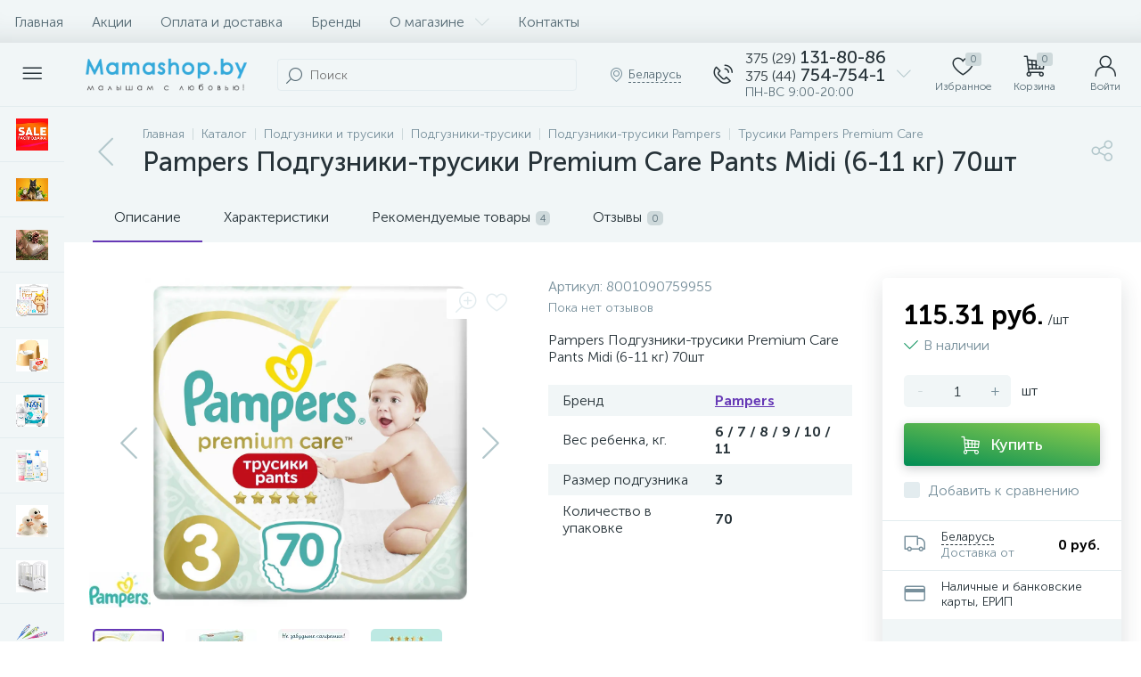

--- FILE ---
content_type: text/html; charset=UTF-8
request_url: https://mamashop.by/bitrix/tools/altop.enext/ajax.php
body_size: -10
content:
{"\/upload\/iblock\/bb1\/dk8qdb5h2eu8ny0q4g71sauc04hcjej7.PNG":false,"\/upload\/iblock\/6ab\/lm50gh3siwt8f7ak1dph9juey8duq3w5.jpg":false}

--- FILE ---
content_type: text/html; charset=UTF-8
request_url: https://mamashop.by/bitrix/components/bitrix/catalog.section/ajax.php
body_size: 95008
content:
{"items":"\n\t\t\t\t\t\t\u003Cdiv class=\u0022col-xs-6 col-md-4\u0022 data-entity=\u0022item-col\u0022\u003E\n\t\t\t\t\t\t\n\t\u003Cdiv class=\u0022product-item-container\u0022 id=\u0022bx_3966226736_12954_5e3f0cab039dd6f480b980eccecdd61e\u0022 data-entity=\u0022item\u0022\u003E\n\t\t\n\u003Cdiv class=\u0022product-item\u0022\u003E\t\n\t\u003Cdiv class=\u0022product-item-image-wrapper\u0022 data-entity=\u0022image-wrapper\u0022\u003E\t\t\n\t\t\t\t\u003Ca target=\u0022_self\u0022 class=\u0022product-item-image\u0022 id=\u0022bx_3966226736_12954_5e3f0cab039dd6f480b980eccecdd61e_pict\u0022 href=\u0022\/catalog\/metroruboril_krem_ot_silnykh_pokrasneniy_isispharma_metroruboril_a_z_30_ml\/\u0022 title=\u0022МЕТРОРУБОРИЛ Крем от сильных покраснений ISISPHARMA Metroruboril A.Z., 30 мл\u0022\u003E\n\t\t\t\t\t\t\t\u003Cimg data-lazyload-src=\u0022\/upload\/iblock\/b37\/cdiphlfti7dvhrsa2btynz69gcodc18r.webp?1720431896\u0022 width=\u002296\u0022 height=\u0022222\u0022 alt=\u0022МЕТРОРУБОРИЛ Крем от сильных покраснений ISISPHARMA Metroruboril A.Z., 30 мл\u0022 title=\u0022МЕТРОРУБОРИЛ Крем от сильных покраснений ISISPHARMA Metroruboril A.Z., 30 мл\u0022 \/\u003E\t\t\t\n\t\t\t\t\t\t\u003Cdiv class=\u0022product-item-markers product-item-markers-icons\u0022\u003E\n\t\t\t\t\t\t\t\t\t\u003Cspan class=\u0022product-item-marker-container\u0022 id=\u0022bx_3966226736_12954_5e3f0cab039dd6f480b980eccecdd61e_dsc_perc\u0022\u003E\n\t\t\t\t\t\t\u003Cspan class=\u0022product-item-marker product-item-marker-discount product-item-marker-14px\u0022\u003E\u003Cspan data-entity=\u0022dsc-perc-val\u0022\u003E-23%\u003C\/span\u003E\u003C\/span\u003E\n\t\t\t\t\t\u003C\/span\u003E\n\t\t\t\t\t\t\t\t\t\t\t\u003Cspan class=\u0022product-item-marker-container\u0022\u003E\n\t\t\t\t\t\t\t\t\u003Cspan class=\u0022product-item-marker product-item-marker-14px\u0022 style=\u0022background: #d800ff; background: -webkit-linear-gradient(left, #0099FF, #d800ff); background: -moz-linear-gradient(left, #0099FF, #d800ff); background: -o-linear-gradient(left, #0099FF, #d800ff); background: -ms-linear-gradient(left, #0099FF, #d800ff); background: linear-gradient(to right, #0099FF, #d800ff);\u0022\u003E\u003Cspan\u003EХит\u003C\/span\u003E\u003C\/span\u003E\n\t\t\t\t\t\t\t\u003C\/span\u003E\n\t\t\t\t\t\t\t\t\t\u003C\/div\u003E\n\t\t\t\t\t\t\t\u003Cdiv class=\u0022product-item-brand\u0022\u003E\n\t\t\t\t\t\u003Cimg data-lazyload-src=\u0022\/upload\/iblock\/814\/466kisfpu402pnkefkt7ky17evqk0p2c.webp?1729846184\u0022 width=\u0022106\u0022 height=\u002256\u0022 alt=\u0022Isispharma\u0022 title=\u0022Isispharma\u0022 \/\u003E\n\t\t\t\t\u003C\/div\u003E\n\t\t\t\t\t\u003C\/a\u003E\n\t\t\t\t\t\u003Cdiv class=\u0022visible-md visible-lg product-item-icons-container\u0022\u003E\n\t\t\t\t\u003Cdiv class=\u0022product-item-delay\u0022 id=\u0022bx_3966226736_12954_5e3f0cab039dd6f480b980eccecdd61e_delay_link\u0022 title=\u0022Отложить\u0022 style=\u0022display: ;\u0022\u003E\n\t\t\t\t\t\u003Ci class=\u0022icon-heart\u0022 data-entity=\u0022delay-icon\u0022\u003E\u003C\/i\u003E\n\t\t\t\t\u003C\/div\u003E\n\t\t\t\u003C\/div\u003E\n\t\t\t\t\t\u003Cdiv class=\u0022hidden-xs hidden-sm product-item-quick-view\u0022 id=\u0027bx_3966226736_12954_5e3f0cab039dd6f480b980eccecdd61e_quick_view_link\u0027\u003E\u003Ci class=\u0022icon-eye\u0022\u003E\u003C\/i\u003E\u003Cspan\u003EБыстрый просмотр\u003C\/span\u003E\u003C\/div\u003E\n\t\t\t\u003C\/div\u003E\n\t\t\t\u003Cdiv class=\u0022product-item-article\u0022\u003E\n\t\t\t\t\t\t\t\u003Cspan class=\u0022product-item-article-name\u0022\u003EАртикул:\u003C\/span\u003E\n\t\t\t\t\u003Cspan class=\u0022product-item-article-val\u0022\u003E3760269770225\u003C\/span\u003E\n\t\t\t\t\t\u003C\/div\u003E\n\t\t\u003Cdiv class=\u0022product-item-title\u0022\u003E\n\t\t\u003Ca target=\u0022_self\u0022 href=\u0022\/catalog\/metroruboril_krem_ot_silnykh_pokrasneniy_isispharma_metroruboril_a_z_30_ml\/\u0022 title=\u0022МЕТРОРУБОРИЛ Крем от сильных покраснений ISISPHARMA Metroruboril A.Z., 30 мл\u0022\u003EМЕТРОРУБОРИЛ Крем от сильных покраснений ISISPHARMA Metroruboril A.Z., 30 мл\u003C\/a\u003E\n\t\u003C\/div\u003E\n\t\t\t\u003Cdiv class=\u0022product-item-rating\u0022\u003E\n\t\t\t\t\t\t\t\u003Cdiv class=\u0022product-item-rating-val\u0022\u003E5.0\u003C\/div\u003E\n\t\t\t\t\u003Cdiv class=\u0022product-item-rating-reviews-count\u0022\u003E3 отзыва\u003C\/div\u003E\n\t\t\t\t\t\u003C\/div\u003E\n\t\t\u003Cdiv class=\u0022product-item-info-container\u0022\u003E\n\t\t\u003Cdiv class=\u0022product-item-info-block\u0022\u003E\n\t\t\t\t\t\t\u003Cdiv class=\u0022product-item-info\u0022\u003E\n\t\t\t\t\u003Cdiv class=\u0022product-item-blocks\u0022\u003E\n\t\t\t\t\t\t\t\t\t\t\u003Cdiv class=\u0022product-item-price-container\u0022 data-entity=\u0022price-block\u0022\u003E\n\t\t\t\t\t\t\u003Cdiv class=\u0022product-item-price\u0022 id=\u0022bx_3966226736_12954_5e3f0cab039dd6f480b980eccecdd61e_price\u0022\u003E\n\t\t\t\t\t\t\t\t\t\t\t\t\t\t\t\t\u003Cspan class=\u0022product-item-price-not-set\u0022 data-entity=\u0022price-current-not-set\u0022 style=\u0022display:none;\u0022\u003EНе указана цена\u003C\/span\u003E\n\t\t\t\t\t\t\t\t\t\u003Cspan class=\u0022product-item-price-current\u0022 data-entity=\u0022price-current\u0022\u003E66.89 руб.\u003C\/span\u003E\n\t\t\t\t\t\t\t\t\t\u003Cspan class=\u0022product-item-price-measure\u0022 data-entity=\u0022price-measure\u0022\u003E\/шт\u003C\/span\u003E\n\t\t\t\t\t\t\t\t\t\t\t\t\t\t\t\u003C\/div\u003E\n\t\t\t\t\t\t\t\t\t\t\t\t\t\u003Cdiv class=\u0022product-item-price-old\u0022 id=\u0022bx_3966226736_12954_5e3f0cab039dd6f480b980eccecdd61e_price_old\u0022\u003E86.80 руб.\u003C\/div\u003E\n\t\t\t\t\t\t\t\u003Cdiv class=\u0022product-item-price-economy\u0022 id=\u0022bx_3966226736_12954_5e3f0cab039dd6f480b980eccecdd61e_price_discount\u0022\u003EЭкономия 19.91 руб.\u003C\/div\u003E\n\t\t\t\t\t\t\t\t\t\t\t\u003C\/div\u003E\n\t\t\t\t\t\t\t\t\t\t\t\t\u003Cdiv class=\u0022product-item-hidden\u0022 id=\u0022bx_3966226736_12954_5e3f0cab039dd6f480b980eccecdd61e_quant_limit\u0022\u003E\n\t\t\t\t\t\t\t\t\u003Cdiv class=\u0022product-item-quantity\u0022\u003E\n\t\t\t\t\t\t\t\t\t\u003Ci class=\u0022icon-ok-b product-item-quantity-icon\u0022\u003E\u003C\/i\u003E\n\t\t\t\t\t\t\t\t\t\u003Cspan class=\u0022product-item-quantity-val\u0022\u003E\n\t\t\t\t\t\t\t\t\t\tВ наличии\u0026nbsp;\t\t\t\t\t\t\t\t\t\t\t\t\t\t\t\t\t\t\t\u003C\/span\u003E\n\t\t\t\t\t\t\t\t\u003C\/div\u003E\n\t\t\t\t\t\t\t\u003C\/div\u003E\n\t\t\t\t\t\t\t\t\t\t\t\t\u003Cdiv class=\u0022product-item-hidden\u0022 data-entity=\u0022quantity-block\u0022\u003E\n\t\t\t\t\t\t\t\t\t\t\t\t\t\t\t\u003Cdiv class=\u0022product-item-amount\u0022\u003E\t\t\t\t\t\t\t\t\n\t\t\t\t\t\t\t\t\t\u003Ca class=\u0022product-item-amount-btn-minus\u0022 id=\u0022bx_3966226736_12954_5e3f0cab039dd6f480b980eccecdd61e_quant_down\u0022 href=\u0022javascript:void(0)\u0022 rel=\u0022nofollow\u0022\u003E-\u003C\/a\u003E\n\t\t\t\t\t\t\t\t\t\u003Cinput class=\u0022product-item-amount-input\u0022 id=\u0022bx_3966226736_12954_5e3f0cab039dd6f480b980eccecdd61e_quantity\u0022 type=\u0022tel\u0022 name=\u0022quantity\u0022 value=\u00221\u0022 \/\u003E\n\t\t\t\t\t\t\t\t\t\u003Ca class=\u0022product-item-amount-btn-plus\u0022 id=\u0022bx_3966226736_12954_5e3f0cab039dd6f480b980eccecdd61e_quant_up\u0022 href=\u0022javascript:void(0)\u0022 rel=\u0022nofollow\u0022\u003E+\u003C\/a\u003E\n\t\t\t\t\t\t\t\t\t\u003Cdiv class=\u0022product-item-amount-measure\u0022 id=\u0022bx_3966226736_12954_5e3f0cab039dd6f480b980eccecdd61e_quant_measure\u0022\u003Eшт\u003C\/div\u003E\t\t\t\t\t\t\t\t\n\t\t\t\t\t\t\t\t\u003C\/div\u003E\n\t\t\t\t\t\t\t\t\t\t\t\t\t\u003C\/div\u003E\n\t\t\t\t\t\t\t\t\t\u003C\/div\u003E\n\t\t\t\t\t\t\t\t\u003Cdiv class=\u0022product-item-button-container\u0022 data-entity=\u0022buttons-block\u0022\u003E\t\t\t\n\t\t\t\t\t\t\t\t\t\t\t\t\t\u003Cdiv id=\u0022bx_3966226736_12954_5e3f0cab039dd6f480b980eccecdd61e_basket_actions\u0022\u003E\n\t\t\t\t\t\t\t\t\t\u003Cbutton type=\u0022button\u0022 class=\u0022btn btn-buy\u0022 id=\u0022bx_3966226736_12954_5e3f0cab039dd6f480b980eccecdd61e_buy_link\u0022 title=\u0022Купить\u0022\u003E\u003Ci class=\u0022icon-cart\u0022\u003E\u003C\/i\u003E\u003Cspan\u003EКупить\u003C\/span\u003E\u003C\/button\u003E\n\t\t\t\t\t\t\t\t\u003C\/div\u003E\n\t\t\t\t\t\t\t\t\t\t\t\u003C\/div\u003E\n\t\t\t\u003C\/div\u003E\n\t\t\u003C\/div\u003E\n\t\u003C\/div\u003E\n\t\t\t\u003Cdiv class=\u0022product-item-total-cost product-item-hidden\u0022 id=\u0022bx_3966226736_12954_5e3f0cab039dd6f480b980eccecdd61e_total_cost\u0022 style=\u0022display:none;\u0022\u003EОбщая стоимость\u003Cspan data-entity=\u0022total-cost\u0022\u003E\u003C\/span\u003E\u003C\/div\u003E\n\t\t\t\u003Cdiv class=\u0022product-item-compare product-item-hidden\u0022\u003E\n\t\t\t\u003Clabel id=\u0022bx_3966226736_12954_5e3f0cab039dd6f480b980eccecdd61e_compare_link\u0022\u003E\n\t\t\t\t\u003Cinput type=\u0022checkbox\u0022 data-entity=\u0022compare-checkbox\u0022\u003E\n\t\t\t\t\u003Cspan class=\u0022product-item-compare-checkbox\u0022\u003E\u003Ci class=\u0022icon-ok-b\u0022\u003E\u003C\/i\u003E\u003C\/span\u003E\n\t\t\t\t\u003Cspan class=\u0022product-item-compare-title\u0022 data-entity=\u0022compare-title\u0022\u003EДобавить к сравнению\u003C\/span\u003E\n\t\t\t\u003C\/label\u003E\n\t\t\u003C\/div\u003E\n\t\t\n\u003C\/div\u003E\n\t\t\u003Cscript type=\u0022text\/javascript\u0022\u003E\n\t\t\tvar obbx_3966226736_12954_5e3f0cab039dd6f480b980eccecdd61e = new JCCatalogItem({\u0027PRODUCT_TYPE\u0027:\u00271\u0027,\u0027SHOW_QUANTITY\u0027:true,\u0027SHOW_ADD_BASKET_BTN\u0027:false,\u0027SHOW_BUY_BTN\u0027:true,\u0027SHOW_ABSENT\u0027:true,\u0027SHOW_OLD_PRICE\u0027:true,\u0027ADD_TO_BASKET_ACTION\u0027:\u0027ADD\u0027,\u0027SHOW_DISCOUNT_PERCENT\u0027:true,\u0027DISPLAY_COMPARE\u0027:true,\u0027BIG_DATA\u0027:true,\u0027VIEW_MODE\u0027:\u0027CARD\u0027,\u0027USE_SUBSCRIBE\u0027:false,\u0027PRODUCT\u0027:{\u0027ID\u0027:\u002712954\u0027,\u0027IBLOCK_ID\u0027:\u002735\u0027,\u0027NAME\u0027:\u0027МЕТРОРУБОРИЛ Крем от сильных покраснений ISISPHARMA Metroruboril A.Z., 30 мл\u0027,\u0027DETAIL_PAGE_URL\u0027:\u0027\/catalog\/metroruboril_krem_ot_silnykh_pokrasneniy_isispharma_metroruboril_a_z_30_ml\/\u0027,\u0027PICT\u0027:{\u0027ID\u0027:\u0027184882\u0027,\u0027SRC\u0027:\u0027\/upload\/iblock\/b37\/cdiphlfti7dvhrsa2btynz69gcodc18r.jpg\u0027,\u0027WIDTH\u0027:\u002796\u0027,\u0027HEIGHT\u0027:\u0027222\u0027},\u0027CAN_BUY\u0027:true,\u0027CHECK_QUANTITY\u0027:false,\u0027MAX_QUANTITY\u0027:\u00270\u0027,\u0027STEP_QUANTITY\u0027:\u00271\u0027,\u0027QUANTITY_FLOAT\u0027:true,\u0027ITEM_PRICE_MODE\u0027:\u0027S\u0027,\u0027ITEM_PRICES\u0027:[{\u0027UNROUND_BASE_PRICE\u0027:\u002786.80\u0027,\u0027UNROUND_PRICE\u0027:\u002766.89\u0027,\u0027BASE_PRICE\u0027:\u002786.8\u0027,\u0027PRICE\u0027:\u002766.89\u0027,\u0027ID\u0027:\u002774181\u0027,\u0027PRICE_TYPE_ID\u0027:\u00278\u0027,\u0027CURRENCY\u0027:\u0027BYN\u0027,\u0027DISCOUNT\u0027:\u002719.91\u0027,\u0027PERCENT\u0027:\u002723\u0027,\u0027QUANTITY_FROM\u0027:\u0027\u0027,\u0027QUANTITY_TO\u0027:\u0027\u0027,\u0027QUANTITY_HASH\u0027:\u0027ZERO-INF\u0027,\u0027MEASURE_RATIO_ID\u0027:\u0027\u0027,\u0027PRINT_BASE_PRICE\u0027:\u002786.80 руб.\u0027,\u0027RATIO_BASE_PRICE\u0027:\u002786.8\u0027,\u0027PRINT_RATIO_BASE_PRICE\u0027:\u002786.80 руб.\u0027,\u0027PRINT_PRICE\u0027:\u002766.89 руб.\u0027,\u0027RATIO_PRICE\u0027:\u002766.89\u0027,\u0027PRINT_RATIO_PRICE\u0027:\u002766.89 руб.\u0027,\u0027PRINT_DISCOUNT\u0027:\u002719.91 руб.\u0027,\u0027RATIO_DISCOUNT\u0027:\u002719.91\u0027,\u0027PRINT_RATIO_DISCOUNT\u0027:\u002719.91 руб.\u0027,\u0027MIN_QUANTITY\u0027:\u00271\u0027}],\u0027ITEM_PRICE_SELECTED\u0027:\u00270\u0027,\u0027ITEM_QUANTITY_RANGES\u0027:{\u0027ZERO-INF\u0027:{\u0027HASH\u0027:\u0027ZERO-INF\u0027,\u0027QUANTITY_FROM\u0027:\u0027\u0027,\u0027QUANTITY_TO\u0027:\u0027\u0027,\u0027SORT_FROM\u0027:\u00270\u0027,\u0027SORT_TO\u0027:\u0027INF\u0027}},\u0027ITEM_QUANTITY_RANGE_SELECTED\u0027:\u0027ZERO-INF\u0027,\u0027ITEM_MEASURE_RATIOS\u0027:{\u002712713\u0027:{\u0027ID\u0027:\u002712713\u0027,\u0027RATIO\u0027:\u00271\u0027,\u0027IS_DEFAULT\u0027:\u0027Y\u0027,\u0027PRODUCT_ID\u0027:\u002712954\u0027}},\u0027ITEM_MEASURE_RATIO_SELECTED\u0027:\u002712713\u0027,\u0027ITEM_MEASURE\u0027:{\u0027ID\u0027:\u00275\u0027,\u0027TITLE\u0027:\u0027шт\u0027,\u0027SYMBOL_INTL\u0027:\u0027pc. 1\u0027},\u0027RCM_ID\u0027:\u0027mostviewed\u0027},\u0027BASKET\u0027:{\u0027ADD_PROPS\u0027:true,\u0027QUANTITY\u0027:\u0027quantity\u0027,\u0027PROPS\u0027:\u0027prop\u0027,\u0027EMPTY_PROPS\u0027:true,\u0027ADD_URL_TEMPLATE\u0027:\u0027\/catalog\/pampers_podguzniki_trusiki_premium_care_pants_midi_6_11_kg_70sht\/?action=ADD2BASKET\u0026id=#ID#\u0027,\u0027BUY_URL_TEMPLATE\u0027:\u0027\/catalog\/pampers_podguzniki_trusiki_premium_care_pants_midi_6_11_kg_70sht\/?action=BUY\u0026id=#ID#\u0027},\u0027VISUAL\u0027:{\u0027ID\u0027:\u0027bx_3966226736_12954_5e3f0cab039dd6f480b980eccecdd61e\u0027,\u0027PICT_ID\u0027:\u0027bx_3966226736_12954_5e3f0cab039dd6f480b980eccecdd61e_pict\u0027,\u0027ARTICLE_ID\u0027:\u0027bx_3966226736_12954_5e3f0cab039dd6f480b980eccecdd61e_article\u0027,\u0027QUANTITY_ID\u0027:\u0027bx_3966226736_12954_5e3f0cab039dd6f480b980eccecdd61e_quantity\u0027,\u0027QUANTITY_DOWN_ID\u0027:\u0027bx_3966226736_12954_5e3f0cab039dd6f480b980eccecdd61e_quant_down\u0027,\u0027QUANTITY_UP_ID\u0027:\u0027bx_3966226736_12954_5e3f0cab039dd6f480b980eccecdd61e_quant_up\u0027,\u0027PC_QUANTITY_ID\u0027:\u0027bx_3966226736_12954_5e3f0cab039dd6f480b980eccecdd61e_pc_quantity\u0027,\u0027PC_QUANTITY_DOWN_ID\u0027:\u0027bx_3966226736_12954_5e3f0cab039dd6f480b980eccecdd61e_pc_quant_down\u0027,\u0027PC_QUANTITY_UP_ID\u0027:\u0027bx_3966226736_12954_5e3f0cab039dd6f480b980eccecdd61e_pc_quant_up\u0027,\u0027SQ_M_QUANTITY_ID\u0027:\u0027bx_3966226736_12954_5e3f0cab039dd6f480b980eccecdd61e_sq_m_quantity\u0027,\u0027SQ_M_QUANTITY_DOWN_ID\u0027:\u0027bx_3966226736_12954_5e3f0cab039dd6f480b980eccecdd61e_sq_m_quant_down\u0027,\u0027SQ_M_QUANTITY_UP_ID\u0027:\u0027bx_3966226736_12954_5e3f0cab039dd6f480b980eccecdd61e_sq_m_quant_up\u0027,\u0027QUANTITY_MEASURE\u0027:\u0027bx_3966226736_12954_5e3f0cab039dd6f480b980eccecdd61e_quant_measure\u0027,\u0027QUANTITY_LIMIT\u0027:\u0027bx_3966226736_12954_5e3f0cab039dd6f480b980eccecdd61e_quant_limit\u0027,\u0027QUANTITY_LIMIT_NOT_AVAILABLE\u0027:\u0027bx_3966226736_12954_5e3f0cab039dd6f480b980eccecdd61e_quant_limit_not_avl\u0027,\u0027BUY_LINK\u0027:\u0027bx_3966226736_12954_5e3f0cab039dd6f480b980eccecdd61e_buy_link\u0027,\u0027BASKET_ACTIONS_ID\u0027:\u0027bx_3966226736_12954_5e3f0cab039dd6f480b980eccecdd61e_basket_actions\u0027,\u0027ASK_PRICE_LINK\u0027:\u0027bx_3966226736_12954_5e3f0cab039dd6f480b980eccecdd61e_ask_price_link\u0027,\u0027NOT_AVAILABLE_LINK\u0027:\u0027bx_3966226736_12954_5e3f0cab039dd6f480b980eccecdd61e_not_available_link\u0027,\u0027MORE_LINK\u0027:\u0027bx_3966226736_12954_5e3f0cab039dd6f480b980eccecdd61e_more_link\u0027,\u0027SUBSCRIBE_LINK\u0027:\u0027bx_3966226736_12954_5e3f0cab039dd6f480b980eccecdd61e_subscribe\u0027,\u0027DELAY_LINK\u0027:\u0027bx_3966226736_12954_5e3f0cab039dd6f480b980eccecdd61e_delay_link\u0027,\u0027QUICK_VIEW_LINK\u0027:\u0027bx_3966226736_12954_5e3f0cab039dd6f480b980eccecdd61e_quick_view_link\u0027,\u0027COMPARE_LINK\u0027:\u0027bx_3966226736_12954_5e3f0cab039dd6f480b980eccecdd61e_compare_link\u0027,\u0027PRICE_ID\u0027:\u0027bx_3966226736_12954_5e3f0cab039dd6f480b980eccecdd61e_price\u0027,\u0027OLD_PRICE_ID\u0027:\u0027bx_3966226736_12954_5e3f0cab039dd6f480b980eccecdd61e_price_old\u0027,\u0027DISCOUNT_PRICE_ID\u0027:\u0027bx_3966226736_12954_5e3f0cab039dd6f480b980eccecdd61e_price_discount\u0027,\u0027DISCOUNT_PERCENT_ID\u0027:\u0027bx_3966226736_12954_5e3f0cab039dd6f480b980eccecdd61e_dsc_perc\u0027,\u0027TOTAL_COST_ID\u0027:\u0027bx_3966226736_12954_5e3f0cab039dd6f480b980eccecdd61e_total_cost\u0027,\u0027TREE_ID\u0027:\u0027bx_3966226736_12954_5e3f0cab039dd6f480b980eccecdd61e_sku_tree\u0027,\u0027BASKET_PROP_DIV\u0027:\u0027bx_3966226736_12954_5e3f0cab039dd6f480b980eccecdd61e_basket_prop\u0027,\u0027DISPLAY_PROP_DIV\u0027:\u0027bx_3966226736_12954_5e3f0cab039dd6f480b980eccecdd61e_sku_prop\u0027},\u0027AJAX_PATH\u0027:\u0027\/bitrix\/templates\/enext\/components\/bitrix\/catalog.item\/.default\/ajax.php\u0027,\u0027QUICK_VIEW\u0027:{\u0027QUICK_VIEW_PARAMETERS\u0027:\[base64]\/QuNGC0YwiO3M6MjI6Ik1FU1NfQlROX0FERF9UT19CQVNLRVQiO3M6MTI6ItCa0YPQv9C40YLRjCI7czoxODoiTUVTU19CVE5fU1VCU0NSSUJFIjtzOjQyOiLQodC+0L7QsdGJ0LjRgtGMINC+INC\/0L7RgdGC0YPQv9C70LXQvdC40LgiO3M6MTU6Ik1FU1NfQlROX0RFVEFJTCI7czoxODoi0J\/[base64]\/[base64]\/QvtC00LDRgNC60L7QsiDQuiDRjdGC0L7QvNGDINGC0L7QstCw0YDRgyI7czoyODoiR0lGVFNfREVUQUlMX1RFWFRfTEFCRUxfR0lGVCI7czoxNDoi0J\/[base64]\/0LjRgtGMIjtzOjIzOiJ+TUVTU19CVE5fQUREX1RPX0JBU0tFVCI7czoxMjoi0JrRg9C\/0LjRgtGMIjtzOjE5OiJ+TUVTU19CVE5fU1VCU0NSSUJFIjtzOjQyOiLQodC+0L7QsdGJ0LjRgtGMINC+INC\/[base64]\/[base64]\/[base64]\/[base64].6450eb27d94d3908c9a9c9c0fbcca35f114f32503e093364ef941057c828dd77\u0027},\u0027COMPARE\u0027:{\u0027COMPARE_NAME\u0027:\u0027CATALOG_COMPARE_LIST\u0027,\u0027COMPARE_PATH\u0027:\u0027\/catalog\/compare\/\u0027,\u0027COMPARE_URL_TEMPLATE\u0027:\u0027\/catalog\/compare\/?action=ADD_TO_COMPARE_LIST\u0026id=#ID#\u0027,\u0027COMPARE_DELETE_URL_TEMPLATE\u0027:\u0027\/catalog\/compare\/?action=DELETE_FROM_COMPARE_LIST\u0026id=#ID#\u0027},\u0027PRODUCT_DISPLAY_MODE\u0027:\u0027Y\u0027,\u0027USE_ENHANCED_ECOMMERCE\u0027:\u0027Y\u0027,\u0027DATA_LAYER_NAME\u0027:\u0027dataLayer\u0027,\u0027BRAND_PROPERTY\u0027:\u0027\u0027});\n\t\t\u003C\/script\u003E\n\t\u003C\/div\u003E\n\t\t\t\t\t\u003C\/div\u003E\n\t\t\t\t\t\t\t\u003Cdiv class=\u0022col-xs-6 col-md-4\u0022 data-entity=\u0022item-col\u0022\u003E\n\t\t\t\t\t\t\n\t\u003Cdiv class=\u0022product-item-container\u0022 id=\u0022bx_3966226736_12745_322f8aa86f325524b0909a6c735ef210\u0022 data-entity=\u0022item\u0022\u003E\n\t\t\n\u003Cdiv class=\u0022product-item\u0022\u003E\t\n\t\u003Cdiv class=\u0022product-item-image-wrapper\u0022 data-entity=\u0022image-wrapper\u0022\u003E\t\t\n\t\t\t\t\u003Ca target=\u0022_self\u0022 class=\u0022product-item-image\u0022 id=\u0022bx_3966226736_12745_322f8aa86f325524b0909a6c735ef210_pict\u0022 href=\u0022\/catalog\/uvlazhnyayushchiy_krem_emolent_dlya_litsa_i_tela_biolane_0m_250ml\/\u0022 title=\u0022Увлажняющий крем-эмолент для лица и тела Biolane (0m+) 250мл\u0022\u003E\n\t\t\t\t\t\t\t\u003Cimg data-lazyload-src=\u0022\/upload\/iblock\/cb3\/pbo7ur64fmzsa7nmdoncnt9xbfyeoaz9.webp?1704006610\u0022 width=\u0022222\u0022 height=\u0022222\u0022 alt=\u0022Увлажняющий крем-эмолент для лица и тела Biolane (0m+) 250мл\u0022 title=\u0022Увлажняющий крем-эмолент для лица и тела Biolane (0m+) 250мл\u0022 \/\u003E\t\t\t\n\t\t\t\t\t\t\u003Cdiv class=\u0022product-item-markers product-item-markers-icons\u0022\u003E\n\t\t\t\t\t\t\t\t\t\u003Cspan class=\u0022product-item-marker-container\u0022 id=\u0022bx_3966226736_12745_322f8aa86f325524b0909a6c735ef210_dsc_perc\u0022\u003E\n\t\t\t\t\t\t\u003Cspan class=\u0022product-item-marker product-item-marker-discount product-item-marker-14px\u0022\u003E\u003Cspan data-entity=\u0022dsc-perc-val\u0022\u003E-9%\u003C\/span\u003E\u003C\/span\u003E\n\t\t\t\t\t\u003C\/span\u003E\n\t\t\t\t\t\t\t\u003C\/div\u003E\n\t\t\t\t\t\t\t\u003Cdiv class=\u0022product-item-brand\u0022\u003E\n\t\t\t\t\t\u003Cimg data-lazyload-src=\u0022\/upload\/iblock\/a5c\/claakvg10f7ml7p0lo4s2bcnty2cfh1e.webp?1729298315\u0022 width=\u002256\u0022 height=\u002256\u0022 alt=\u0022Biolane\u0022 title=\u0022Biolane\u0022 \/\u003E\n\t\t\t\t\u003C\/div\u003E\n\t\t\t\t\t\u003C\/a\u003E\n\t\t\t\t\t\u003Cdiv class=\u0022visible-md visible-lg product-item-icons-container\u0022\u003E\n\t\t\t\t\u003Cdiv class=\u0022product-item-delay\u0022 id=\u0022bx_3966226736_12745_322f8aa86f325524b0909a6c735ef210_delay_link\u0022 title=\u0022Отложить\u0022 style=\u0022display: ;\u0022\u003E\n\t\t\t\t\t\u003Ci class=\u0022icon-heart\u0022 data-entity=\u0022delay-icon\u0022\u003E\u003C\/i\u003E\n\t\t\t\t\u003C\/div\u003E\n\t\t\t\u003C\/div\u003E\n\t\t\t\t\t\u003Cdiv class=\u0022hidden-xs hidden-sm product-item-quick-view\u0022 id=\u0027bx_3966226736_12745_322f8aa86f325524b0909a6c735ef210_quick_view_link\u0027\u003E\u003Ci class=\u0022icon-eye\u0022\u003E\u003C\/i\u003E\u003Cspan\u003EБыстрый просмотр\u003C\/span\u003E\u003C\/div\u003E\n\t\t\t\u003C\/div\u003E\n\t\t\t\u003Cdiv class=\u0022product-item-article\u0022\u003E\n\t\t\t\t\t\t\t\u003Cspan class=\u0022product-item-article-name\u0022\u003EАртикул:\u003C\/span\u003E\n\t\t\t\t\u003Cspan class=\u0022product-item-article-val\u0022\u003E3286010065568\u003C\/span\u003E\n\t\t\t\t\t\u003C\/div\u003E\n\t\t\u003Cdiv class=\u0022product-item-title\u0022\u003E\n\t\t\u003Ca target=\u0022_self\u0022 href=\u0022\/catalog\/uvlazhnyayushchiy_krem_emolent_dlya_litsa_i_tela_biolane_0m_250ml\/\u0022 title=\u0022Увлажняющий крем-эмолент для лица и тела Biolane (0m+) 250мл\u0022\u003EУвлажняющий крем-эмолент для лица и тела Biolane (0m+) 250мл\u003C\/a\u003E\n\t\u003C\/div\u003E\n\t\t\t\u003Cdiv class=\u0022product-item-rating\u0022\u003E\n\t\t\t\t\t\t\t\u003Cdiv class=\u0022product-item-rating-val\u0022\u003E5.0\u003C\/div\u003E\n\t\t\t\t\u003Cdiv class=\u0022product-item-rating-reviews-count\u0022\u003E1 отзыв\u003C\/div\u003E\n\t\t\t\t\t\u003C\/div\u003E\n\t\t\u003Cdiv class=\u0022product-item-info-container\u0022\u003E\n\t\t\u003Cdiv class=\u0022product-item-info-block\u0022\u003E\n\t\t\t\t\t\t\u003Cdiv class=\u0022product-item-info\u0022\u003E\n\t\t\t\t\u003Cdiv class=\u0022product-item-blocks\u0022\u003E\n\t\t\t\t\t\t\t\t\t\t\u003Cdiv class=\u0022product-item-price-container\u0022 data-entity=\u0022price-block\u0022\u003E\n\t\t\t\t\t\t\u003Cdiv class=\u0022product-item-price\u0022 id=\u0022bx_3966226736_12745_322f8aa86f325524b0909a6c735ef210_price\u0022\u003E\n\t\t\t\t\t\t\t\t\t\t\t\t\t\t\t\t\u003Cspan class=\u0022product-item-price-not-set\u0022 data-entity=\u0022price-current-not-set\u0022 style=\u0022display:none;\u0022\u003EНе указана цена\u003C\/span\u003E\n\t\t\t\t\t\t\t\t\t\u003Cspan class=\u0022product-item-price-current\u0022 data-entity=\u0022price-current\u0022\u003E59 руб.\u003C\/span\u003E\n\t\t\t\t\t\t\t\t\t\u003Cspan class=\u0022product-item-price-measure\u0022 data-entity=\u0022price-measure\u0022\u003E\/шт\u003C\/span\u003E\n\t\t\t\t\t\t\t\t\t\t\t\t\t\t\t\u003C\/div\u003E\n\t\t\t\t\t\t\t\t\t\t\t\t\t\u003Cdiv class=\u0022product-item-price-old\u0022 id=\u0022bx_3966226736_12745_322f8aa86f325524b0909a6c735ef210_price_old\u0022\u003E65 руб.\u003C\/div\u003E\n\t\t\t\t\t\t\t\u003Cdiv class=\u0022product-item-price-economy\u0022 id=\u0022bx_3966226736_12745_322f8aa86f325524b0909a6c735ef210_price_discount\u0022\u003EЭкономия 6 руб.\u003C\/div\u003E\n\t\t\t\t\t\t\t\t\t\t\t\u003C\/div\u003E\n\t\t\t\t\t\t\t\t\t\t\t\t\u003Cdiv class=\u0022product-item-hidden\u0022 id=\u0022bx_3966226736_12745_322f8aa86f325524b0909a6c735ef210_quant_limit\u0022\u003E\n\t\t\t\t\t\t\t\t\u003Cdiv class=\u0022product-item-quantity\u0022\u003E\n\t\t\t\t\t\t\t\t\t\u003Ci class=\u0022icon-ok-b product-item-quantity-icon\u0022\u003E\u003C\/i\u003E\n\t\t\t\t\t\t\t\t\t\u003Cspan class=\u0022product-item-quantity-val\u0022\u003E\n\t\t\t\t\t\t\t\t\t\tВ наличии\u0026nbsp;\t\t\t\t\t\t\t\t\t\t\t\t\t\t\t\t\t\t\t\u003C\/span\u003E\n\t\t\t\t\t\t\t\t\u003C\/div\u003E\n\t\t\t\t\t\t\t\u003C\/div\u003E\n\t\t\t\t\t\t\t\t\t\t\t\t\u003Cdiv class=\u0022product-item-hidden\u0022 data-entity=\u0022quantity-block\u0022\u003E\n\t\t\t\t\t\t\t\t\t\t\t\t\t\t\t\u003Cdiv class=\u0022product-item-amount\u0022\u003E\t\t\t\t\t\t\t\t\n\t\t\t\t\t\t\t\t\t\u003Ca class=\u0022product-item-amount-btn-minus\u0022 id=\u0022bx_3966226736_12745_322f8aa86f325524b0909a6c735ef210_quant_down\u0022 href=\u0022javascript:void(0)\u0022 rel=\u0022nofollow\u0022\u003E-\u003C\/a\u003E\n\t\t\t\t\t\t\t\t\t\u003Cinput class=\u0022product-item-amount-input\u0022 id=\u0022bx_3966226736_12745_322f8aa86f325524b0909a6c735ef210_quantity\u0022 type=\u0022tel\u0022 name=\u0022quantity\u0022 value=\u00221\u0022 \/\u003E\n\t\t\t\t\t\t\t\t\t\u003Ca class=\u0022product-item-amount-btn-plus\u0022 id=\u0022bx_3966226736_12745_322f8aa86f325524b0909a6c735ef210_quant_up\u0022 href=\u0022javascript:void(0)\u0022 rel=\u0022nofollow\u0022\u003E+\u003C\/a\u003E\n\t\t\t\t\t\t\t\t\t\u003Cdiv class=\u0022product-item-amount-measure\u0022 id=\u0022bx_3966226736_12745_322f8aa86f325524b0909a6c735ef210_quant_measure\u0022\u003Eшт\u003C\/div\u003E\t\t\t\t\t\t\t\t\n\t\t\t\t\t\t\t\t\u003C\/div\u003E\n\t\t\t\t\t\t\t\t\t\t\t\t\t\u003C\/div\u003E\n\t\t\t\t\t\t\t\t\t\u003C\/div\u003E\n\t\t\t\t\t\t\t\t\u003Cdiv class=\u0022product-item-button-container\u0022 data-entity=\u0022buttons-block\u0022\u003E\t\t\t\n\t\t\t\t\t\t\t\t\t\t\t\t\t\u003Cdiv id=\u0022bx_3966226736_12745_322f8aa86f325524b0909a6c735ef210_basket_actions\u0022\u003E\n\t\t\t\t\t\t\t\t\t\u003Cbutton type=\u0022button\u0022 class=\u0022btn btn-buy\u0022 id=\u0022bx_3966226736_12745_322f8aa86f325524b0909a6c735ef210_buy_link\u0022 title=\u0022Купить\u0022\u003E\u003Ci class=\u0022icon-cart\u0022\u003E\u003C\/i\u003E\u003Cspan\u003EКупить\u003C\/span\u003E\u003C\/button\u003E\n\t\t\t\t\t\t\t\t\u003C\/div\u003E\n\t\t\t\t\t\t\t\t\t\t\t\u003C\/div\u003E\n\t\t\t\u003C\/div\u003E\n\t\t\u003C\/div\u003E\n\t\u003C\/div\u003E\n\t\t\t\u003Cdiv class=\u0022product-item-total-cost product-item-hidden\u0022 id=\u0022bx_3966226736_12745_322f8aa86f325524b0909a6c735ef210_total_cost\u0022 style=\u0022display:none;\u0022\u003EОбщая стоимость\u003Cspan data-entity=\u0022total-cost\u0022\u003E\u003C\/span\u003E\u003C\/div\u003E\n\t\t\t\u003Cdiv class=\u0022product-item-compare product-item-hidden\u0022\u003E\n\t\t\t\u003Clabel id=\u0022bx_3966226736_12745_322f8aa86f325524b0909a6c735ef210_compare_link\u0022\u003E\n\t\t\t\t\u003Cinput type=\u0022checkbox\u0022 data-entity=\u0022compare-checkbox\u0022\u003E\n\t\t\t\t\u003Cspan class=\u0022product-item-compare-checkbox\u0022\u003E\u003Ci class=\u0022icon-ok-b\u0022\u003E\u003C\/i\u003E\u003C\/span\u003E\n\t\t\t\t\u003Cspan class=\u0022product-item-compare-title\u0022 data-entity=\u0022compare-title\u0022\u003EДобавить к сравнению\u003C\/span\u003E\n\t\t\t\u003C\/label\u003E\n\t\t\u003C\/div\u003E\n\t\t\n\u003C\/div\u003E\n\t\t\u003Cscript type=\u0022text\/javascript\u0022\u003E\n\t\t\tvar obbx_3966226736_12745_322f8aa86f325524b0909a6c735ef210 = new JCCatalogItem({\u0027PRODUCT_TYPE\u0027:\u00271\u0027,\u0027SHOW_QUANTITY\u0027:true,\u0027SHOW_ADD_BASKET_BTN\u0027:false,\u0027SHOW_BUY_BTN\u0027:true,\u0027SHOW_ABSENT\u0027:true,\u0027SHOW_OLD_PRICE\u0027:true,\u0027ADD_TO_BASKET_ACTION\u0027:\u0027ADD\u0027,\u0027SHOW_DISCOUNT_PERCENT\u0027:true,\u0027DISPLAY_COMPARE\u0027:true,\u0027BIG_DATA\u0027:true,\u0027VIEW_MODE\u0027:\u0027CARD\u0027,\u0027USE_SUBSCRIBE\u0027:false,\u0027PRODUCT\u0027:{\u0027ID\u0027:\u002712745\u0027,\u0027IBLOCK_ID\u0027:\u002735\u0027,\u0027NAME\u0027:\u0027Крем-эмолент для лица и тела Biolane (0m+) 250мл\u0027,\u0027DETAIL_PAGE_URL\u0027:\u0027\/catalog\/uvlazhnyayushchiy_krem_emolent_dlya_litsa_i_tela_biolane_0m_250ml\/\u0027,\u0027PICT\u0027:{\u0027ID\u0027:\u0027161479\u0027,\u0027SRC\u0027:\u0027\/upload\/iblock\/cb3\/pbo7ur64fmzsa7nmdoncnt9xbfyeoaz9.jpg\u0027,\u0027WIDTH\u0027:\u0027222\u0027,\u0027HEIGHT\u0027:\u0027222\u0027},\u0027CAN_BUY\u0027:true,\u0027CHECK_QUANTITY\u0027:false,\u0027MAX_QUANTITY\u0027:\u00270\u0027,\u0027STEP_QUANTITY\u0027:\u00271\u0027,\u0027QUANTITY_FLOAT\u0027:true,\u0027ITEM_PRICE_MODE\u0027:\u0027S\u0027,\u0027ITEM_PRICES\u0027:[{\u0027UNROUND_BASE_PRICE\u0027:\u002765\u0027,\u0027UNROUND_PRICE\u0027:\u002759\u0027,\u0027BASE_PRICE\u0027:\u002765\u0027,\u0027PRICE\u0027:\u002759\u0027,\u0027ID\u0027:\u002772378\u0027,\u0027PRICE_TYPE_ID\u0027:\u00278\u0027,\u0027CURRENCY\u0027:\u0027BYN\u0027,\u0027DISCOUNT\u0027:\u00276\u0027,\u0027PERCENT\u0027:\u00279\u0027,\u0027QUANTITY_FROM\u0027:\u0027\u0027,\u0027QUANTITY_TO\u0027:\u0027\u0027,\u0027QUANTITY_HASH\u0027:\u0027ZERO-INF\u0027,\u0027MEASURE_RATIO_ID\u0027:\u0027\u0027,\u0027PRINT_BASE_PRICE\u0027:\u002765 руб.\u0027,\u0027RATIO_BASE_PRICE\u0027:\u002765\u0027,\u0027PRINT_RATIO_BASE_PRICE\u0027:\u002765 руб.\u0027,\u0027PRINT_PRICE\u0027:\u002759 руб.\u0027,\u0027RATIO_PRICE\u0027:\u002759\u0027,\u0027PRINT_RATIO_PRICE\u0027:\u002759 руб.\u0027,\u0027PRINT_DISCOUNT\u0027:\u00276 руб.\u0027,\u0027RATIO_DISCOUNT\u0027:\u00276\u0027,\u0027PRINT_RATIO_DISCOUNT\u0027:\u00276 руб.\u0027,\u0027MIN_QUANTITY\u0027:\u00271\u0027}],\u0027ITEM_PRICE_SELECTED\u0027:\u00270\u0027,\u0027ITEM_QUANTITY_RANGES\u0027:{\u0027ZERO-INF\u0027:{\u0027HASH\u0027:\u0027ZERO-INF\u0027,\u0027QUANTITY_FROM\u0027:\u0027\u0027,\u0027QUANTITY_TO\u0027:\u0027\u0027,\u0027SORT_FROM\u0027:\u00270\u0027,\u0027SORT_TO\u0027:\u0027INF\u0027}},\u0027ITEM_QUANTITY_RANGE_SELECTED\u0027:\u0027ZERO-INF\u0027,\u0027ITEM_MEASURE_RATIOS\u0027:{\u002712504\u0027:{\u0027ID\u0027:\u002712504\u0027,\u0027RATIO\u0027:\u00271\u0027,\u0027IS_DEFAULT\u0027:\u0027Y\u0027,\u0027PRODUCT_ID\u0027:\u002712745\u0027}},\u0027ITEM_MEASURE_RATIO_SELECTED\u0027:\u002712504\u0027,\u0027ITEM_MEASURE\u0027:{\u0027ID\u0027:\u00275\u0027,\u0027TITLE\u0027:\u0027шт\u0027,\u0027SYMBOL_INTL\u0027:\u0027pc. 1\u0027},\u0027RCM_ID\u0027:\u0027mostviewed\u0027},\u0027BASKET\u0027:{\u0027ADD_PROPS\u0027:true,\u0027QUANTITY\u0027:\u0027quantity\u0027,\u0027PROPS\u0027:\u0027prop\u0027,\u0027EMPTY_PROPS\u0027:true,\u0027ADD_URL_TEMPLATE\u0027:\u0027\/catalog\/pampers_podguzniki_trusiki_premium_care_pants_midi_6_11_kg_70sht\/?action=ADD2BASKET\u0026id=#ID#\u0027,\u0027BUY_URL_TEMPLATE\u0027:\u0027\/catalog\/pampers_podguzniki_trusiki_premium_care_pants_midi_6_11_kg_70sht\/?action=BUY\u0026id=#ID#\u0027},\u0027VISUAL\u0027:{\u0027ID\u0027:\u0027bx_3966226736_12745_322f8aa86f325524b0909a6c735ef210\u0027,\u0027PICT_ID\u0027:\u0027bx_3966226736_12745_322f8aa86f325524b0909a6c735ef210_pict\u0027,\u0027ARTICLE_ID\u0027:\u0027bx_3966226736_12745_322f8aa86f325524b0909a6c735ef210_article\u0027,\u0027QUANTITY_ID\u0027:\u0027bx_3966226736_12745_322f8aa86f325524b0909a6c735ef210_quantity\u0027,\u0027QUANTITY_DOWN_ID\u0027:\u0027bx_3966226736_12745_322f8aa86f325524b0909a6c735ef210_quant_down\u0027,\u0027QUANTITY_UP_ID\u0027:\u0027bx_3966226736_12745_322f8aa86f325524b0909a6c735ef210_quant_up\u0027,\u0027PC_QUANTITY_ID\u0027:\u0027bx_3966226736_12745_322f8aa86f325524b0909a6c735ef210_pc_quantity\u0027,\u0027PC_QUANTITY_DOWN_ID\u0027:\u0027bx_3966226736_12745_322f8aa86f325524b0909a6c735ef210_pc_quant_down\u0027,\u0027PC_QUANTITY_UP_ID\u0027:\u0027bx_3966226736_12745_322f8aa86f325524b0909a6c735ef210_pc_quant_up\u0027,\u0027SQ_M_QUANTITY_ID\u0027:\u0027bx_3966226736_12745_322f8aa86f325524b0909a6c735ef210_sq_m_quantity\u0027,\u0027SQ_M_QUANTITY_DOWN_ID\u0027:\u0027bx_3966226736_12745_322f8aa86f325524b0909a6c735ef210_sq_m_quant_down\u0027,\u0027SQ_M_QUANTITY_UP_ID\u0027:\u0027bx_3966226736_12745_322f8aa86f325524b0909a6c735ef210_sq_m_quant_up\u0027,\u0027QUANTITY_MEASURE\u0027:\u0027bx_3966226736_12745_322f8aa86f325524b0909a6c735ef210_quant_measure\u0027,\u0027QUANTITY_LIMIT\u0027:\u0027bx_3966226736_12745_322f8aa86f325524b0909a6c735ef210_quant_limit\u0027,\u0027QUANTITY_LIMIT_NOT_AVAILABLE\u0027:\u0027bx_3966226736_12745_322f8aa86f325524b0909a6c735ef210_quant_limit_not_avl\u0027,\u0027BUY_LINK\u0027:\u0027bx_3966226736_12745_322f8aa86f325524b0909a6c735ef210_buy_link\u0027,\u0027BASKET_ACTIONS_ID\u0027:\u0027bx_3966226736_12745_322f8aa86f325524b0909a6c735ef210_basket_actions\u0027,\u0027ASK_PRICE_LINK\u0027:\u0027bx_3966226736_12745_322f8aa86f325524b0909a6c735ef210_ask_price_link\u0027,\u0027NOT_AVAILABLE_LINK\u0027:\u0027bx_3966226736_12745_322f8aa86f325524b0909a6c735ef210_not_available_link\u0027,\u0027MORE_LINK\u0027:\u0027bx_3966226736_12745_322f8aa86f325524b0909a6c735ef210_more_link\u0027,\u0027SUBSCRIBE_LINK\u0027:\u0027bx_3966226736_12745_322f8aa86f325524b0909a6c735ef210_subscribe\u0027,\u0027DELAY_LINK\u0027:\u0027bx_3966226736_12745_322f8aa86f325524b0909a6c735ef210_delay_link\u0027,\u0027QUICK_VIEW_LINK\u0027:\u0027bx_3966226736_12745_322f8aa86f325524b0909a6c735ef210_quick_view_link\u0027,\u0027COMPARE_LINK\u0027:\u0027bx_3966226736_12745_322f8aa86f325524b0909a6c735ef210_compare_link\u0027,\u0027PRICE_ID\u0027:\u0027bx_3966226736_12745_322f8aa86f325524b0909a6c735ef210_price\u0027,\u0027OLD_PRICE_ID\u0027:\u0027bx_3966226736_12745_322f8aa86f325524b0909a6c735ef210_price_old\u0027,\u0027DISCOUNT_PRICE_ID\u0027:\u0027bx_3966226736_12745_322f8aa86f325524b0909a6c735ef210_price_discount\u0027,\u0027DISCOUNT_PERCENT_ID\u0027:\u0027bx_3966226736_12745_322f8aa86f325524b0909a6c735ef210_dsc_perc\u0027,\u0027TOTAL_COST_ID\u0027:\u0027bx_3966226736_12745_322f8aa86f325524b0909a6c735ef210_total_cost\u0027,\u0027TREE_ID\u0027:\u0027bx_3966226736_12745_322f8aa86f325524b0909a6c735ef210_sku_tree\u0027,\u0027BASKET_PROP_DIV\u0027:\u0027bx_3966226736_12745_322f8aa86f325524b0909a6c735ef210_basket_prop\u0027,\u0027DISPLAY_PROP_DIV\u0027:\u0027bx_3966226736_12745_322f8aa86f325524b0909a6c735ef210_sku_prop\u0027},\u0027AJAX_PATH\u0027:\u0027\/bitrix\/templates\/enext\/components\/bitrix\/catalog.item\/.default\/ajax.php\u0027,\u0027QUICK_VIEW\u0027:{\u0027QUICK_VIEW_PARAMETERS\u0027:\[base64]\/QuNGC0YwiO3M6MjI6Ik1FU1NfQlROX0FERF9UT19CQVNLRVQiO3M6MTI6ItCa0YPQv9C40YLRjCI7czoxODoiTUVTU19CVE5fU1VCU0NSSUJFIjtzOjQyOiLQodC+0L7QsdGJ0LjRgtGMINC+INC\/0L7RgdGC0YPQv9C70LXQvdC40LgiO3M6MTU6Ik1FU1NfQlROX0RFVEFJTCI7czoxODoi0J\/[base64]\/[base64]\/QvtC00LDRgNC60L7QsiDQuiDRjdGC0L7QvNGDINGC0L7QstCw0YDRgyI7czoyODoiR0lGVFNfREVUQUlMX1RFWFRfTEFCRUxfR0lGVCI7czoxNDoi0J\/[base64]\/0LjRgtGMIjtzOjIzOiJ+TUVTU19CVE5fQUREX1RPX0JBU0tFVCI7czoxMjoi0JrRg9C\/0LjRgtGMIjtzOjE5OiJ+TUVTU19CVE5fU1VCU0NSSUJFIjtzOjQyOiLQodC+0L7QsdGJ0LjRgtGMINC+INC\/[base64]\/[base64]\/[base64]\/[base64].6450eb27d94d3908c9a9c9c0fbcca35f114f32503e093364ef941057c828dd77\u0027},\u0027COMPARE\u0027:{\u0027COMPARE_NAME\u0027:\u0027CATALOG_COMPARE_LIST\u0027,\u0027COMPARE_PATH\u0027:\u0027\/catalog\/compare\/\u0027,\u0027COMPARE_URL_TEMPLATE\u0027:\u0027\/catalog\/compare\/?action=ADD_TO_COMPARE_LIST\u0026id=#ID#\u0027,\u0027COMPARE_DELETE_URL_TEMPLATE\u0027:\u0027\/catalog\/compare\/?action=DELETE_FROM_COMPARE_LIST\u0026id=#ID#\u0027},\u0027PRODUCT_DISPLAY_MODE\u0027:\u0027Y\u0027,\u0027USE_ENHANCED_ECOMMERCE\u0027:\u0027Y\u0027,\u0027DATA_LAYER_NAME\u0027:\u0027dataLayer\u0027,\u0027BRAND_PROPERTY\u0027:\u0027\u0027});\n\t\t\u003C\/script\u003E\n\t\u003C\/div\u003E\n\t\t\t\t\t\u003C\/div\u003E\n\t\t\t\t\t\t\t\u003Cdiv class=\u0022col-xs-6 col-md-4\u0022 data-entity=\u0022item-col\u0022\u003E\n\t\t\t\t\t\t\n\t\u003Cdiv class=\u0022product-item-container\u0022 id=\u0022bx_3966226736_35159_cb49123d9d01f4f1e15216b03c62ec42\u0022 data-entity=\u0022item\u0022\u003E\n\t\t\n\u003Cdiv class=\u0022product-item\u0022\u003E\t\n\t\u003Cdiv class=\u0022product-item-image-wrapper\u0022 data-entity=\u0022image-wrapper\u0022\u003E\t\t\n\t\t\t\t\u003Ca target=\u0022_self\u0022 class=\u0022product-item-image\u0022 id=\u0022bx_3966226736_35159_cb49123d9d01f4f1e15216b03c62ec42_pict\u0022 href=\u0022\/catalog\/lipidovosstanavlivayushchiy_balzam_350_ml_biolane_\/\u0022 title=\u0022Липидовосстанавливающий бальзам-эмолент 350 мл Biolane \u0022\u003E\n\t\t\t\t\t\t\t\u003Cimg data-lazyload-src=\u0022\/upload\/iblock\/058\/kv63cu41twdi6gg161m6e9jp0y8b0x0a.webp?1737559709\u0022 width=\u0022222\u0022 height=\u0022222\u0022 alt=\u0022Липидовосстанавливающий бальзам-эмолент 350 мл Biolane \u0022 title=\u0022Липидовосстанавливающий бальзам-эмолент 350 мл Biolane \u0022 \/\u003E\t\t\t\n\t\t\t\t\t\t\u003Cdiv class=\u0022product-item-markers product-item-markers-icons\u0022\u003E\n\t\t\t\t\t\t\t\t\t\u003Cspan class=\u0022product-item-marker-container\u0022 id=\u0022bx_3966226736_35159_cb49123d9d01f4f1e15216b03c62ec42_dsc_perc\u0022\u003E\n\t\t\t\t\t\t\u003Cspan class=\u0022product-item-marker product-item-marker-discount product-item-marker-14px\u0022\u003E\u003Cspan data-entity=\u0022dsc-perc-val\u0022\u003E-7%\u003C\/span\u003E\u003C\/span\u003E\n\t\t\t\t\t\u003C\/span\u003E\n\t\t\t\t\t\t\t\t\t\t\t\u003Cspan class=\u0022product-item-marker-container\u0022\u003E\n\t\t\t\t\t\t\t\t\u003Cspan class=\u0022product-item-marker product-item-marker-14px\u0022 style=\u0022background: #3AC769;\u0022\u003E\u003Cspan\u003EНовинка\u003C\/span\u003E\u003C\/span\u003E\n\t\t\t\t\t\t\t\u003C\/span\u003E\n\t\t\t\t\t\t\t\t\t\u003C\/div\u003E\n\t\t\t\t\t\t\t\u003Cdiv class=\u0022product-item-brand\u0022\u003E\n\t\t\t\t\t\u003Cimg data-lazyload-src=\u0022\/upload\/iblock\/a5c\/claakvg10f7ml7p0lo4s2bcnty2cfh1e.webp?1729298315\u0022 width=\u002256\u0022 height=\u002256\u0022 alt=\u0022Biolane\u0022 title=\u0022Biolane\u0022 \/\u003E\n\t\t\t\t\u003C\/div\u003E\n\t\t\t\t\t\u003C\/a\u003E\n\t\t\t\t\t\u003Cdiv class=\u0022visible-md visible-lg product-item-icons-container\u0022\u003E\n\t\t\t\t\u003Cdiv class=\u0022product-item-delay\u0022 id=\u0022bx_3966226736_35159_cb49123d9d01f4f1e15216b03c62ec42_delay_link\u0022 title=\u0022Отложить\u0022 style=\u0022display: ;\u0022\u003E\n\t\t\t\t\t\u003Ci class=\u0022icon-heart\u0022 data-entity=\u0022delay-icon\u0022\u003E\u003C\/i\u003E\n\t\t\t\t\u003C\/div\u003E\n\t\t\t\u003C\/div\u003E\n\t\t\t\t\t\u003Cdiv class=\u0022hidden-xs hidden-sm product-item-quick-view\u0022 id=\u0027bx_3966226736_35159_cb49123d9d01f4f1e15216b03c62ec42_quick_view_link\u0027\u003E\u003Ci class=\u0022icon-eye\u0022\u003E\u003C\/i\u003E\u003Cspan\u003EБыстрый просмотр\u003C\/span\u003E\u003C\/div\u003E\n\t\t\t\u003C\/div\u003E\n\t\t\t\u003Cdiv class=\u0022product-item-article\u0022\u003E\n\t\t\t\t\t\t\t\u003Cspan class=\u0022product-item-article-name\u0022\u003EАртикул:\u003C\/span\u003E\n\t\t\t\t\u003Cspan class=\u0022product-item-article-val\u0022\u003E3286010101235    \u003C\/span\u003E\n\t\t\t\t\t\u003C\/div\u003E\n\t\t\u003Cdiv class=\u0022product-item-title\u0022\u003E\n\t\t\u003Ca target=\u0022_self\u0022 href=\u0022\/catalog\/lipidovosstanavlivayushchiy_balzam_350_ml_biolane_\/\u0022 title=\u0022Липидовосстанавливающий бальзам-эмолент 350 мл Biolane \u0022\u003EЛипидовосстанавливающий бальзам-эмолент 350 мл Biolane \u003C\/a\u003E\n\t\u003C\/div\u003E\n\t\t\t\u003Cdiv class=\u0022product-item-rating hidden-xs hidden-sm\u0022\u003E\n\t\t\t\t\t\u003C\/div\u003E\n\t\t\u003Cdiv class=\u0022product-item-info-container\u0022\u003E\n\t\t\u003Cdiv class=\u0022product-item-info-block\u0022\u003E\n\t\t\t\t\t\t\u003Cdiv class=\u0022product-item-info\u0022\u003E\n\t\t\t\t\u003Cdiv class=\u0022product-item-blocks\u0022\u003E\n\t\t\t\t\t\t\t\t\t\t\u003Cdiv class=\u0022product-item-price-container\u0022 data-entity=\u0022price-block\u0022\u003E\n\t\t\t\t\t\t\u003Cdiv class=\u0022product-item-price\u0022 id=\u0022bx_3966226736_35159_cb49123d9d01f4f1e15216b03c62ec42_price\u0022\u003E\n\t\t\t\t\t\t\t\t\t\t\t\t\t\t\t\t\u003Cspan class=\u0022product-item-price-not-set\u0022 data-entity=\u0022price-current-not-set\u0022 style=\u0022display:none;\u0022\u003EНе указана цена\u003C\/span\u003E\n\t\t\t\t\t\t\t\t\t\u003Cspan class=\u0022product-item-price-current\u0022 data-entity=\u0022price-current\u0022\u003E67 руб.\u003C\/span\u003E\n\t\t\t\t\t\t\t\t\t\u003Cspan class=\u0022product-item-price-measure\u0022 data-entity=\u0022price-measure\u0022\u003E\/шт\u003C\/span\u003E\n\t\t\t\t\t\t\t\t\t\t\t\t\t\t\t\u003C\/div\u003E\n\t\t\t\t\t\t\t\t\t\t\t\t\t\u003Cdiv class=\u0022product-item-price-old\u0022 id=\u0022bx_3966226736_35159_cb49123d9d01f4f1e15216b03c62ec42_price_old\u0022\u003E72 руб.\u003C\/div\u003E\n\t\t\t\t\t\t\t\u003Cdiv class=\u0022product-item-price-economy\u0022 id=\u0022bx_3966226736_35159_cb49123d9d01f4f1e15216b03c62ec42_price_discount\u0022\u003EЭкономия 5 руб.\u003C\/div\u003E\n\t\t\t\t\t\t\t\t\t\t\t\u003C\/div\u003E\n\t\t\t\t\t\t\t\t\t\t\t\t\u003Cdiv class=\u0022product-item-hidden\u0022 id=\u0022bx_3966226736_35159_cb49123d9d01f4f1e15216b03c62ec42_quant_limit\u0022\u003E\n\t\t\t\t\t\t\t\t\u003Cdiv class=\u0022product-item-quantity\u0022\u003E\n\t\t\t\t\t\t\t\t\t\u003Ci class=\u0022icon-ok-b product-item-quantity-icon\u0022\u003E\u003C\/i\u003E\n\t\t\t\t\t\t\t\t\t\u003Cspan class=\u0022product-item-quantity-val\u0022\u003E\n\t\t\t\t\t\t\t\t\t\tВ наличии\u0026nbsp;\t\t\t\t\t\t\t\t\t\t\t\t\t\t\t\t\t\t\t\u003C\/span\u003E\n\t\t\t\t\t\t\t\t\u003C\/div\u003E\n\t\t\t\t\t\t\t\u003C\/div\u003E\n\t\t\t\t\t\t\t\t\t\t\t\t\u003Cdiv class=\u0022product-item-hidden\u0022 data-entity=\u0022quantity-block\u0022\u003E\n\t\t\t\t\t\t\t\t\t\t\t\t\t\t\t\u003Cdiv class=\u0022product-item-amount\u0022\u003E\t\t\t\t\t\t\t\t\n\t\t\t\t\t\t\t\t\t\u003Ca class=\u0022product-item-amount-btn-minus\u0022 id=\u0022bx_3966226736_35159_cb49123d9d01f4f1e15216b03c62ec42_quant_down\u0022 href=\u0022javascript:void(0)\u0022 rel=\u0022nofollow\u0022\u003E-\u003C\/a\u003E\n\t\t\t\t\t\t\t\t\t\u003Cinput class=\u0022product-item-amount-input\u0022 id=\u0022bx_3966226736_35159_cb49123d9d01f4f1e15216b03c62ec42_quantity\u0022 type=\u0022tel\u0022 name=\u0022quantity\u0022 value=\u00221\u0022 \/\u003E\n\t\t\t\t\t\t\t\t\t\u003Ca class=\u0022product-item-amount-btn-plus\u0022 id=\u0022bx_3966226736_35159_cb49123d9d01f4f1e15216b03c62ec42_quant_up\u0022 href=\u0022javascript:void(0)\u0022 rel=\u0022nofollow\u0022\u003E+\u003C\/a\u003E\n\t\t\t\t\t\t\t\t\t\u003Cdiv class=\u0022product-item-amount-measure\u0022 id=\u0022bx_3966226736_35159_cb49123d9d01f4f1e15216b03c62ec42_quant_measure\u0022\u003Eшт\u003C\/div\u003E\t\t\t\t\t\t\t\t\n\t\t\t\t\t\t\t\t\u003C\/div\u003E\n\t\t\t\t\t\t\t\t\t\t\t\t\t\u003C\/div\u003E\n\t\t\t\t\t\t\t\t\t\u003C\/div\u003E\n\t\t\t\t\t\t\t\t\u003Cdiv class=\u0022product-item-button-container\u0022 data-entity=\u0022buttons-block\u0022\u003E\t\t\t\n\t\t\t\t\t\t\t\t\t\t\t\t\t\u003Cdiv id=\u0022bx_3966226736_35159_cb49123d9d01f4f1e15216b03c62ec42_basket_actions\u0022\u003E\n\t\t\t\t\t\t\t\t\t\u003Cbutton type=\u0022button\u0022 class=\u0022btn btn-buy\u0022 id=\u0022bx_3966226736_35159_cb49123d9d01f4f1e15216b03c62ec42_buy_link\u0022 title=\u0022Купить\u0022\u003E\u003Ci class=\u0022icon-cart\u0022\u003E\u003C\/i\u003E\u003Cspan\u003EКупить\u003C\/span\u003E\u003C\/button\u003E\n\t\t\t\t\t\t\t\t\u003C\/div\u003E\n\t\t\t\t\t\t\t\t\t\t\t\u003C\/div\u003E\n\t\t\t\u003C\/div\u003E\n\t\t\u003C\/div\u003E\n\t\u003C\/div\u003E\n\t\t\t\u003Cdiv class=\u0022product-item-total-cost product-item-hidden\u0022 id=\u0022bx_3966226736_35159_cb49123d9d01f4f1e15216b03c62ec42_total_cost\u0022 style=\u0022display:none;\u0022\u003EОбщая стоимость\u003Cspan data-entity=\u0022total-cost\u0022\u003E\u003C\/span\u003E\u003C\/div\u003E\n\t\t\t\u003Cdiv class=\u0022product-item-compare product-item-hidden\u0022\u003E\n\t\t\t\u003Clabel id=\u0022bx_3966226736_35159_cb49123d9d01f4f1e15216b03c62ec42_compare_link\u0022\u003E\n\t\t\t\t\u003Cinput type=\u0022checkbox\u0022 data-entity=\u0022compare-checkbox\u0022\u003E\n\t\t\t\t\u003Cspan class=\u0022product-item-compare-checkbox\u0022\u003E\u003Ci class=\u0022icon-ok-b\u0022\u003E\u003C\/i\u003E\u003C\/span\u003E\n\t\t\t\t\u003Cspan class=\u0022product-item-compare-title\u0022 data-entity=\u0022compare-title\u0022\u003EДобавить к сравнению\u003C\/span\u003E\n\t\t\t\u003C\/label\u003E\n\t\t\u003C\/div\u003E\n\t\t\n\u003C\/div\u003E\n\t\t\u003Cscript type=\u0022text\/javascript\u0022\u003E\n\t\t\tvar obbx_3966226736_35159_cb49123d9d01f4f1e15216b03c62ec42 = new JCCatalogItem({\u0027PRODUCT_TYPE\u0027:\u00271\u0027,\u0027SHOW_QUANTITY\u0027:true,\u0027SHOW_ADD_BASKET_BTN\u0027:false,\u0027SHOW_BUY_BTN\u0027:true,\u0027SHOW_ABSENT\u0027:true,\u0027SHOW_OLD_PRICE\u0027:true,\u0027ADD_TO_BASKET_ACTION\u0027:\u0027ADD\u0027,\u0027SHOW_DISCOUNT_PERCENT\u0027:true,\u0027DISPLAY_COMPARE\u0027:true,\u0027BIG_DATA\u0027:true,\u0027VIEW_MODE\u0027:\u0027CARD\u0027,\u0027USE_SUBSCRIBE\u0027:false,\u0027PRODUCT\u0027:{\u0027ID\u0027:\u002735159\u0027,\u0027IBLOCK_ID\u0027:\u002735\u0027,\u0027NAME\u0027:\u0027Липидовосстанавливающий бальзам-эмолент 350 мл Biolane \u0027,\u0027DETAIL_PAGE_URL\u0027:\u0027\/catalog\/lipidovosstanavlivayushchiy_balzam_350_ml_biolane_\/\u0027,\u0027PICT\u0027:{\u0027ID\u0027:\u0027191684\u0027,\u0027SRC\u0027:\u0027\/upload\/iblock\/058\/kv63cu41twdi6gg161m6e9jp0y8b0x0a.jpg\u0027,\u0027WIDTH\u0027:\u0027222\u0027,\u0027HEIGHT\u0027:\u0027222\u0027},\u0027CAN_BUY\u0027:true,\u0027CHECK_QUANTITY\u0027:false,\u0027MAX_QUANTITY\u0027:\u00270\u0027,\u0027STEP_QUANTITY\u0027:\u00271\u0027,\u0027QUANTITY_FLOAT\u0027:true,\u0027ITEM_PRICE_MODE\u0027:\u0027S\u0027,\u0027ITEM_PRICES\u0027:[{\u0027UNROUND_BASE_PRICE\u0027:\u002772.00\u0027,\u0027UNROUND_PRICE\u0027:\u002767\u0027,\u0027BASE_PRICE\u0027:\u002772\u0027,\u0027PRICE\u0027:\u002767\u0027,\u0027ID\u0027:\u002794942\u0027,\u0027PRICE_TYPE_ID\u0027:\u00278\u0027,\u0027CURRENCY\u0027:\u0027BYN\u0027,\u0027DISCOUNT\u0027:\u00275\u0027,\u0027PERCENT\u0027:\u00277\u0027,\u0027QUANTITY_FROM\u0027:\u0027\u0027,\u0027QUANTITY_TO\u0027:\u0027\u0027,\u0027QUANTITY_HASH\u0027:\u0027ZERO-INF\u0027,\u0027MEASURE_RATIO_ID\u0027:\u0027\u0027,\u0027PRINT_BASE_PRICE\u0027:\u002772 руб.\u0027,\u0027RATIO_BASE_PRICE\u0027:\u002772\u0027,\u0027PRINT_RATIO_BASE_PRICE\u0027:\u002772 руб.\u0027,\u0027PRINT_PRICE\u0027:\u002767 руб.\u0027,\u0027RATIO_PRICE\u0027:\u002767\u0027,\u0027PRINT_RATIO_PRICE\u0027:\u002767 руб.\u0027,\u0027PRINT_DISCOUNT\u0027:\u00275 руб.\u0027,\u0027RATIO_DISCOUNT\u0027:\u00275\u0027,\u0027PRINT_RATIO_DISCOUNT\u0027:\u00275 руб.\u0027,\u0027MIN_QUANTITY\u0027:\u00271\u0027}],\u0027ITEM_PRICE_SELECTED\u0027:\u00270\u0027,\u0027ITEM_QUANTITY_RANGES\u0027:{\u0027ZERO-INF\u0027:{\u0027HASH\u0027:\u0027ZERO-INF\u0027,\u0027QUANTITY_FROM\u0027:\u0027\u0027,\u0027QUANTITY_TO\u0027:\u0027\u0027,\u0027SORT_FROM\u0027:\u00270\u0027,\u0027SORT_TO\u0027:\u0027INF\u0027}},\u0027ITEM_QUANTITY_RANGE_SELECTED\u0027:\u0027ZERO-INF\u0027,\u0027ITEM_MEASURE_RATIOS\u0027:{\u002731281\u0027:{\u0027ID\u0027:\u002731281\u0027,\u0027RATIO\u0027:\u00271\u0027,\u0027IS_DEFAULT\u0027:\u0027Y\u0027,\u0027PRODUCT_ID\u0027:\u002735159\u0027}},\u0027ITEM_MEASURE_RATIO_SELECTED\u0027:\u002731281\u0027,\u0027ITEM_MEASURE\u0027:{\u0027ID\u0027:\u00275\u0027,\u0027TITLE\u0027:\u0027шт\u0027,\u0027SYMBOL_INTL\u0027:\u0027pc. 1\u0027},\u0027RCM_ID\u0027:\u0027mostviewed\u0027},\u0027BASKET\u0027:{\u0027ADD_PROPS\u0027:true,\u0027QUANTITY\u0027:\u0027quantity\u0027,\u0027PROPS\u0027:\u0027prop\u0027,\u0027EMPTY_PROPS\u0027:true,\u0027ADD_URL_TEMPLATE\u0027:\u0027\/catalog\/pampers_podguzniki_trusiki_premium_care_pants_midi_6_11_kg_70sht\/?action=ADD2BASKET\u0026id=#ID#\u0027,\u0027BUY_URL_TEMPLATE\u0027:\u0027\/catalog\/pampers_podguzniki_trusiki_premium_care_pants_midi_6_11_kg_70sht\/?action=BUY\u0026id=#ID#\u0027},\u0027VISUAL\u0027:{\u0027ID\u0027:\u0027bx_3966226736_35159_cb49123d9d01f4f1e15216b03c62ec42\u0027,\u0027PICT_ID\u0027:\u0027bx_3966226736_35159_cb49123d9d01f4f1e15216b03c62ec42_pict\u0027,\u0027ARTICLE_ID\u0027:\u0027bx_3966226736_35159_cb49123d9d01f4f1e15216b03c62ec42_article\u0027,\u0027QUANTITY_ID\u0027:\u0027bx_3966226736_35159_cb49123d9d01f4f1e15216b03c62ec42_quantity\u0027,\u0027QUANTITY_DOWN_ID\u0027:\u0027bx_3966226736_35159_cb49123d9d01f4f1e15216b03c62ec42_quant_down\u0027,\u0027QUANTITY_UP_ID\u0027:\u0027bx_3966226736_35159_cb49123d9d01f4f1e15216b03c62ec42_quant_up\u0027,\u0027PC_QUANTITY_ID\u0027:\u0027bx_3966226736_35159_cb49123d9d01f4f1e15216b03c62ec42_pc_quantity\u0027,\u0027PC_QUANTITY_DOWN_ID\u0027:\u0027bx_3966226736_35159_cb49123d9d01f4f1e15216b03c62ec42_pc_quant_down\u0027,\u0027PC_QUANTITY_UP_ID\u0027:\u0027bx_3966226736_35159_cb49123d9d01f4f1e15216b03c62ec42_pc_quant_up\u0027,\u0027SQ_M_QUANTITY_ID\u0027:\u0027bx_3966226736_35159_cb49123d9d01f4f1e15216b03c62ec42_sq_m_quantity\u0027,\u0027SQ_M_QUANTITY_DOWN_ID\u0027:\u0027bx_3966226736_35159_cb49123d9d01f4f1e15216b03c62ec42_sq_m_quant_down\u0027,\u0027SQ_M_QUANTITY_UP_ID\u0027:\u0027bx_3966226736_35159_cb49123d9d01f4f1e15216b03c62ec42_sq_m_quant_up\u0027,\u0027QUANTITY_MEASURE\u0027:\u0027bx_3966226736_35159_cb49123d9d01f4f1e15216b03c62ec42_quant_measure\u0027,\u0027QUANTITY_LIMIT\u0027:\u0027bx_3966226736_35159_cb49123d9d01f4f1e15216b03c62ec42_quant_limit\u0027,\u0027QUANTITY_LIMIT_NOT_AVAILABLE\u0027:\u0027bx_3966226736_35159_cb49123d9d01f4f1e15216b03c62ec42_quant_limit_not_avl\u0027,\u0027BUY_LINK\u0027:\u0027bx_3966226736_35159_cb49123d9d01f4f1e15216b03c62ec42_buy_link\u0027,\u0027BASKET_ACTIONS_ID\u0027:\u0027bx_3966226736_35159_cb49123d9d01f4f1e15216b03c62ec42_basket_actions\u0027,\u0027ASK_PRICE_LINK\u0027:\u0027bx_3966226736_35159_cb49123d9d01f4f1e15216b03c62ec42_ask_price_link\u0027,\u0027NOT_AVAILABLE_LINK\u0027:\u0027bx_3966226736_35159_cb49123d9d01f4f1e15216b03c62ec42_not_available_link\u0027,\u0027MORE_LINK\u0027:\u0027bx_3966226736_35159_cb49123d9d01f4f1e15216b03c62ec42_more_link\u0027,\u0027SUBSCRIBE_LINK\u0027:\u0027bx_3966226736_35159_cb49123d9d01f4f1e15216b03c62ec42_subscribe\u0027,\u0027DELAY_LINK\u0027:\u0027bx_3966226736_35159_cb49123d9d01f4f1e15216b03c62ec42_delay_link\u0027,\u0027QUICK_VIEW_LINK\u0027:\u0027bx_3966226736_35159_cb49123d9d01f4f1e15216b03c62ec42_quick_view_link\u0027,\u0027COMPARE_LINK\u0027:\u0027bx_3966226736_35159_cb49123d9d01f4f1e15216b03c62ec42_compare_link\u0027,\u0027PRICE_ID\u0027:\u0027bx_3966226736_35159_cb49123d9d01f4f1e15216b03c62ec42_price\u0027,\u0027OLD_PRICE_ID\u0027:\u0027bx_3966226736_35159_cb49123d9d01f4f1e15216b03c62ec42_price_old\u0027,\u0027DISCOUNT_PRICE_ID\u0027:\u0027bx_3966226736_35159_cb49123d9d01f4f1e15216b03c62ec42_price_discount\u0027,\u0027DISCOUNT_PERCENT_ID\u0027:\u0027bx_3966226736_35159_cb49123d9d01f4f1e15216b03c62ec42_dsc_perc\u0027,\u0027TOTAL_COST_ID\u0027:\u0027bx_3966226736_35159_cb49123d9d01f4f1e15216b03c62ec42_total_cost\u0027,\u0027TREE_ID\u0027:\u0027bx_3966226736_35159_cb49123d9d01f4f1e15216b03c62ec42_sku_tree\u0027,\u0027BASKET_PROP_DIV\u0027:\u0027bx_3966226736_35159_cb49123d9d01f4f1e15216b03c62ec42_basket_prop\u0027,\u0027DISPLAY_PROP_DIV\u0027:\u0027bx_3966226736_35159_cb49123d9d01f4f1e15216b03c62ec42_sku_prop\u0027},\u0027AJAX_PATH\u0027:\u0027\/bitrix\/templates\/enext\/components\/bitrix\/catalog.item\/.default\/ajax.php\u0027,\u0027QUICK_VIEW\u0027:{\u0027QUICK_VIEW_PARAMETERS\u0027:\[base64]\/QuNGC0YwiO3M6MjI6Ik1FU1NfQlROX0FERF9UT19CQVNLRVQiO3M6MTI6ItCa0YPQv9C40YLRjCI7czoxODoiTUVTU19CVE5fU1VCU0NSSUJFIjtzOjQyOiLQodC+0L7QsdGJ0LjRgtGMINC+INC\/0L7RgdGC0YPQv9C70LXQvdC40LgiO3M6MTU6Ik1FU1NfQlROX0RFVEFJTCI7czoxODoi0J\/[base64]\/[base64]\/QvtC00LDRgNC60L7QsiDQuiDRjdGC0L7QvNGDINGC0L7QstCw0YDRgyI7czoyODoiR0lGVFNfREVUQUlMX1RFWFRfTEFCRUxfR0lGVCI7czoxNDoi0J\/[base64]\/0LjRgtGMIjtzOjIzOiJ+TUVTU19CVE5fQUREX1RPX0JBU0tFVCI7czoxMjoi0JrRg9C\/0LjRgtGMIjtzOjE5OiJ+TUVTU19CVE5fU1VCU0NSSUJFIjtzOjQyOiLQodC+0L7QsdGJ0LjRgtGMINC+INC\/[base64]\/[base64]\/[base64]\/[base64].6450eb27d94d3908c9a9c9c0fbcca35f114f32503e093364ef941057c828dd77\u0027},\u0027COMPARE\u0027:{\u0027COMPARE_NAME\u0027:\u0027CATALOG_COMPARE_LIST\u0027,\u0027COMPARE_PATH\u0027:\u0027\/catalog\/compare\/\u0027,\u0027COMPARE_URL_TEMPLATE\u0027:\u0027\/catalog\/compare\/?action=ADD_TO_COMPARE_LIST\u0026id=#ID#\u0027,\u0027COMPARE_DELETE_URL_TEMPLATE\u0027:\u0027\/catalog\/compare\/?action=DELETE_FROM_COMPARE_LIST\u0026id=#ID#\u0027},\u0027PRODUCT_DISPLAY_MODE\u0027:\u0027Y\u0027,\u0027USE_ENHANCED_ECOMMERCE\u0027:\u0027Y\u0027,\u0027DATA_LAYER_NAME\u0027:\u0027dataLayer\u0027,\u0027BRAND_PROPERTY\u0027:\u0027\u0027});\n\t\t\u003C\/script\u003E\n\t\u003C\/div\u003E\n\t\t\t\t\t\u003C\/div\u003E\n\t\t\t\t\t\t\t\u003Cdiv class=\u0022col-xs-6 col-md-4\u0022 data-entity=\u0022item-col\u0022\u003E\n\t\t\t\t\t\t\n\t\u003Cdiv class=\u0022product-item-container\u0022 id=\u0022bx_3966226736_35507_6baadf0827347a444fba40869b27e6f5\u0022 data-entity=\u0022item\u0022\u003E\n\t\t\n\u003Cdiv class=\u0022product-item\u0022\u003E\t\n\t\u003Cdiv class=\u0022product-item-image-wrapper\u0022 data-entity=\u0022image-wrapper\u0022\u003E\t\t\n\t\t\t\t\u003Ca target=\u0022_self\u0022 class=\u0022product-item-image\u0022 id=\u0022bx_3966226736_35507_6baadf0827347a444fba40869b27e6f5_pict\u0022 href=\u0022\/catalog\/prisypka_kosmeticheskaya_kvastsy_zhzhenye_50_g_\/\u0022 title=\u0022Присыпка косметическая \u0026quot;Квасцы жженые\u0026quot; (50 г)  \u0022\u003E\n\t\t\t\t\t\t\t\u003Cimg data-lazyload-src=\u0022\/upload\/iblock\/985\/urf9k3zmm3pyarobj6x7u0wezh8wmpt0.webp?1742811577\u0022 width=\u0022222\u0022 height=\u0022222\u0022 alt=\u0022Присыпка косметическая \u0026quot;Квасцы жженые\u0026quot; (50 г)  \u0022 title=\u0022Присыпка косметическая \u0026quot;Квасцы жженые\u0026quot; (50 г)  \u0022 \/\u003E\t\t\t\n\t\t\t\t\t\t\u003Cdiv class=\u0022product-item-markers product-item-markers-icons\u0022\u003E\n\t\t\t\t\t\t\t\t\t\u003Cspan class=\u0022product-item-marker-container\u0022 id=\u0022bx_3966226736_35507_6baadf0827347a444fba40869b27e6f5_dsc_perc\u0022\u003E\n\t\t\t\t\t\t\u003Cspan class=\u0022product-item-marker product-item-marker-discount product-item-marker-14px\u0022\u003E\u003Cspan data-entity=\u0022dsc-perc-val\u0022\u003E-13%\u003C\/span\u003E\u003C\/span\u003E\n\t\t\t\t\t\u003C\/span\u003E\n\t\t\t\t\t\t\t\u003C\/div\u003E\n\t\t\t\t\t\u003C\/a\u003E\n\t\t\t\t\t\u003Cdiv class=\u0022visible-md visible-lg product-item-icons-container\u0022\u003E\n\t\t\t\t\u003Cdiv class=\u0022product-item-delay\u0022 id=\u0022bx_3966226736_35507_6baadf0827347a444fba40869b27e6f5_delay_link\u0022 title=\u0022Отложить\u0022 style=\u0022display: ;\u0022\u003E\n\t\t\t\t\t\u003Ci class=\u0022icon-heart\u0022 data-entity=\u0022delay-icon\u0022\u003E\u003C\/i\u003E\n\t\t\t\t\u003C\/div\u003E\n\t\t\t\u003C\/div\u003E\n\t\t\t\t\t\u003Cdiv class=\u0022hidden-xs hidden-sm product-item-quick-view\u0022 id=\u0027bx_3966226736_35507_6baadf0827347a444fba40869b27e6f5_quick_view_link\u0027\u003E\u003Ci class=\u0022icon-eye\u0022\u003E\u003C\/i\u003E\u003Cspan\u003EБыстрый просмотр\u003C\/span\u003E\u003C\/div\u003E\n\t\t\t\u003C\/div\u003E\n\t\t\t\u003Cdiv class=\u0022product-item-article\u0022\u003E\n\t\t\t\t\t\t\t\u003Cspan class=\u0022product-item-article-name\u0022\u003EАртикул:\u003C\/span\u003E\n\t\t\t\t\u003Cspan class=\u0022product-item-article-val\u0022\u003E 4607145260014\u003C\/span\u003E\n\t\t\t\t\t\u003C\/div\u003E\n\t\t\u003Cdiv class=\u0022product-item-title\u0022\u003E\n\t\t\u003Ca target=\u0022_self\u0022 href=\u0022\/catalog\/prisypka_kosmeticheskaya_kvastsy_zhzhenye_50_g_\/\u0022 title=\u0022Присыпка косметическая \u0026quot;Квасцы жженые\u0026quot; (50 г)  \u0022\u003EПрисыпка косметическая \u0026quot;Квасцы жженые\u0026quot; (50 г)  \u003C\/a\u003E\n\t\u003C\/div\u003E\n\t\t\t\u003Cdiv class=\u0022product-item-rating hidden-xs hidden-sm\u0022\u003E\n\t\t\t\t\t\u003C\/div\u003E\n\t\t\u003Cdiv class=\u0022product-item-info-container\u0022\u003E\n\t\t\u003Cdiv class=\u0022product-item-info-block\u0022\u003E\n\t\t\t\t\t\t\u003Cdiv class=\u0022product-item-info\u0022\u003E\n\t\t\t\t\u003Cdiv class=\u0022product-item-blocks\u0022\u003E\n\t\t\t\t\t\t\t\t\t\t\u003Cdiv class=\u0022product-item-price-container\u0022 data-entity=\u0022price-block\u0022\u003E\n\t\t\t\t\t\t\u003Cdiv class=\u0022product-item-price\u0022 id=\u0022bx_3966226736_35507_6baadf0827347a444fba40869b27e6f5_price\u0022\u003E\n\t\t\t\t\t\t\t\t\t\t\t\t\t\t\t\t\u003Cspan class=\u0022product-item-price-not-set\u0022 data-entity=\u0022price-current-not-set\u0022 style=\u0022display:none;\u0022\u003EНе указана цена\u003C\/span\u003E\n\t\t\t\t\t\t\t\t\t\u003Cspan class=\u0022product-item-price-current\u0022 data-entity=\u0022price-current\u0022\u003E10.40 руб.\u003C\/span\u003E\n\t\t\t\t\t\t\t\t\t\u003Cspan class=\u0022product-item-price-measure\u0022 data-entity=\u0022price-measure\u0022\u003E\/шт\u003C\/span\u003E\n\t\t\t\t\t\t\t\t\t\t\t\t\t\t\t\u003C\/div\u003E\n\t\t\t\t\t\t\t\t\t\t\t\t\t\u003Cdiv class=\u0022product-item-price-old\u0022 id=\u0022bx_3966226736_35507_6baadf0827347a444fba40869b27e6f5_price_old\u0022\u003E11.96 руб.\u003C\/div\u003E\n\t\t\t\t\t\t\t\u003Cdiv class=\u0022product-item-price-economy\u0022 id=\u0022bx_3966226736_35507_6baadf0827347a444fba40869b27e6f5_price_discount\u0022\u003EЭкономия 1.56 руб.\u003C\/div\u003E\n\t\t\t\t\t\t\t\t\t\t\t\u003C\/div\u003E\n\t\t\t\t\t\t\t\t\t\t\t\t\u003Cdiv class=\u0022product-item-hidden\u0022 id=\u0022bx_3966226736_35507_6baadf0827347a444fba40869b27e6f5_quant_limit\u0022\u003E\n\t\t\t\t\t\t\t\t\u003Cdiv class=\u0022product-item-quantity\u0022\u003E\n\t\t\t\t\t\t\t\t\t\u003Ci class=\u0022icon-ok-b product-item-quantity-icon\u0022\u003E\u003C\/i\u003E\n\t\t\t\t\t\t\t\t\t\u003Cspan class=\u0022product-item-quantity-val\u0022\u003E\n\t\t\t\t\t\t\t\t\t\tВ наличии\u0026nbsp;\t\t\t\t\t\t\t\t\t\t\t\t\t\t\t\t\t\t\t\u003C\/span\u003E\n\t\t\t\t\t\t\t\t\u003C\/div\u003E\n\t\t\t\t\t\t\t\u003C\/div\u003E\n\t\t\t\t\t\t\t\t\t\t\t\t\u003Cdiv class=\u0022product-item-hidden\u0022 data-entity=\u0022quantity-block\u0022\u003E\n\t\t\t\t\t\t\t\t\t\t\t\t\t\t\t\u003Cdiv class=\u0022product-item-amount\u0022\u003E\t\t\t\t\t\t\t\t\n\t\t\t\t\t\t\t\t\t\u003Ca class=\u0022product-item-amount-btn-minus\u0022 id=\u0022bx_3966226736_35507_6baadf0827347a444fba40869b27e6f5_quant_down\u0022 href=\u0022javascript:void(0)\u0022 rel=\u0022nofollow\u0022\u003E-\u003C\/a\u003E\n\t\t\t\t\t\t\t\t\t\u003Cinput class=\u0022product-item-amount-input\u0022 id=\u0022bx_3966226736_35507_6baadf0827347a444fba40869b27e6f5_quantity\u0022 type=\u0022tel\u0022 name=\u0022quantity\u0022 value=\u00221\u0022 \/\u003E\n\t\t\t\t\t\t\t\t\t\u003Ca class=\u0022product-item-amount-btn-plus\u0022 id=\u0022bx_3966226736_35507_6baadf0827347a444fba40869b27e6f5_quant_up\u0022 href=\u0022javascript:void(0)\u0022 rel=\u0022nofollow\u0022\u003E+\u003C\/a\u003E\n\t\t\t\t\t\t\t\t\t\u003Cdiv class=\u0022product-item-amount-measure\u0022 id=\u0022bx_3966226736_35507_6baadf0827347a444fba40869b27e6f5_quant_measure\u0022\u003Eшт\u003C\/div\u003E\t\t\t\t\t\t\t\t\n\t\t\t\t\t\t\t\t\u003C\/div\u003E\n\t\t\t\t\t\t\t\t\t\t\t\t\t\u003C\/div\u003E\n\t\t\t\t\t\t\t\t\t\u003C\/div\u003E\n\t\t\t\t\t\t\t\t\u003Cdiv class=\u0022product-item-button-container\u0022 data-entity=\u0022buttons-block\u0022\u003E\t\t\t\n\t\t\t\t\t\t\t\t\t\t\t\t\t\u003Cdiv id=\u0022bx_3966226736_35507_6baadf0827347a444fba40869b27e6f5_basket_actions\u0022\u003E\n\t\t\t\t\t\t\t\t\t\u003Cbutton type=\u0022button\u0022 class=\u0022btn btn-buy\u0022 id=\u0022bx_3966226736_35507_6baadf0827347a444fba40869b27e6f5_buy_link\u0022 title=\u0022Купить\u0022\u003E\u003Ci class=\u0022icon-cart\u0022\u003E\u003C\/i\u003E\u003Cspan\u003EКупить\u003C\/span\u003E\u003C\/button\u003E\n\t\t\t\t\t\t\t\t\u003C\/div\u003E\n\t\t\t\t\t\t\t\t\t\t\t\u003C\/div\u003E\n\t\t\t\u003C\/div\u003E\n\t\t\u003C\/div\u003E\n\t\u003C\/div\u003E\n\t\t\t\u003Cdiv class=\u0022product-item-total-cost product-item-hidden\u0022 id=\u0022bx_3966226736_35507_6baadf0827347a444fba40869b27e6f5_total_cost\u0022 style=\u0022display:none;\u0022\u003EОбщая стоимость\u003Cspan data-entity=\u0022total-cost\u0022\u003E\u003C\/span\u003E\u003C\/div\u003E\n\t\t\t\u003Cdiv class=\u0022product-item-compare product-item-hidden\u0022\u003E\n\t\t\t\u003Clabel id=\u0022bx_3966226736_35507_6baadf0827347a444fba40869b27e6f5_compare_link\u0022\u003E\n\t\t\t\t\u003Cinput type=\u0022checkbox\u0022 data-entity=\u0022compare-checkbox\u0022\u003E\n\t\t\t\t\u003Cspan class=\u0022product-item-compare-checkbox\u0022\u003E\u003Ci class=\u0022icon-ok-b\u0022\u003E\u003C\/i\u003E\u003C\/span\u003E\n\t\t\t\t\u003Cspan class=\u0022product-item-compare-title\u0022 data-entity=\u0022compare-title\u0022\u003EДобавить к сравнению\u003C\/span\u003E\n\t\t\t\u003C\/label\u003E\n\t\t\u003C\/div\u003E\n\t\t\n\u003C\/div\u003E\n\t\t\u003Cscript type=\u0022text\/javascript\u0022\u003E\n\t\t\tvar obbx_3966226736_35507_6baadf0827347a444fba40869b27e6f5 = new JCCatalogItem({\u0027PRODUCT_TYPE\u0027:\u00271\u0027,\u0027SHOW_QUANTITY\u0027:true,\u0027SHOW_ADD_BASKET_BTN\u0027:false,\u0027SHOW_BUY_BTN\u0027:true,\u0027SHOW_ABSENT\u0027:true,\u0027SHOW_OLD_PRICE\u0027:true,\u0027ADD_TO_BASKET_ACTION\u0027:\u0027ADD\u0027,\u0027SHOW_DISCOUNT_PERCENT\u0027:true,\u0027DISPLAY_COMPARE\u0027:true,\u0027BIG_DATA\u0027:true,\u0027VIEW_MODE\u0027:\u0027CARD\u0027,\u0027USE_SUBSCRIBE\u0027:false,\u0027PRODUCT\u0027:{\u0027ID\u0027:\u002735507\u0027,\u0027IBLOCK_ID\u0027:\u002735\u0027,\u0027NAME\u0027:\u0027Присыпка косметическая \u0026quot;Квасцы жженые\u0026quot; (50 г)  \u0027,\u0027DETAIL_PAGE_URL\u0027:\u0027\/catalog\/prisypka_kosmeticheskaya_kvastsy_zhzhenye_50_g_\/\u0027,\u0027PICT\u0027:{\u0027ID\u0027:\u0027193604\u0027,\u0027SRC\u0027:\u0027\/upload\/iblock\/985\/urf9k3zmm3pyarobj6x7u0wezh8wmpt0.png\u0027,\u0027WIDTH\u0027:\u0027222\u0027,\u0027HEIGHT\u0027:\u0027222\u0027},\u0027CAN_BUY\u0027:true,\u0027CHECK_QUANTITY\u0027:false,\u0027MAX_QUANTITY\u0027:\u00270\u0027,\u0027STEP_QUANTITY\u0027:\u00271\u0027,\u0027QUANTITY_FLOAT\u0027:true,\u0027ITEM_PRICE_MODE\u0027:\u0027S\u0027,\u0027ITEM_PRICES\u0027:[{\u0027UNROUND_BASE_PRICE\u0027:\u002711.96\u0027,\u0027UNROUND_PRICE\u0027:\u002710.4\u0027,\u0027BASE_PRICE\u0027:\u002711.96\u0027,\u0027PRICE\u0027:\u002710.4\u0027,\u0027ID\u0027:\u002795251\u0027,\u0027PRICE_TYPE_ID\u0027:\u00278\u0027,\u0027CURRENCY\u0027:\u0027BYN\u0027,\u0027DISCOUNT\u0027:\u00271.56\u0027,\u0027PERCENT\u0027:\u002713\u0027,\u0027QUANTITY_FROM\u0027:\u0027\u0027,\u0027QUANTITY_TO\u0027:\u0027\u0027,\u0027QUANTITY_HASH\u0027:\u0027ZERO-INF\u0027,\u0027MEASURE_RATIO_ID\u0027:\u0027\u0027,\u0027PRINT_BASE_PRICE\u0027:\u002711.96 руб.\u0027,\u0027RATIO_BASE_PRICE\u0027:\u002711.96\u0027,\u0027PRINT_RATIO_BASE_PRICE\u0027:\u002711.96 руб.\u0027,\u0027PRINT_PRICE\u0027:\u002710.40 руб.\u0027,\u0027RATIO_PRICE\u0027:\u002710.4\u0027,\u0027PRINT_RATIO_PRICE\u0027:\u002710.40 руб.\u0027,\u0027PRINT_DISCOUNT\u0027:\u00271.56 руб.\u0027,\u0027RATIO_DISCOUNT\u0027:\u00271.56\u0027,\u0027PRINT_RATIO_DISCOUNT\u0027:\u00271.56 руб.\u0027,\u0027MIN_QUANTITY\u0027:\u00271\u0027}],\u0027ITEM_PRICE_SELECTED\u0027:\u00270\u0027,\u0027ITEM_QUANTITY_RANGES\u0027:{\u0027ZERO-INF\u0027:{\u0027HASH\u0027:\u0027ZERO-INF\u0027,\u0027QUANTITY_FROM\u0027:\u0027\u0027,\u0027QUANTITY_TO\u0027:\u0027\u0027,\u0027SORT_FROM\u0027:\u00270\u0027,\u0027SORT_TO\u0027:\u0027INF\u0027}},\u0027ITEM_QUANTITY_RANGE_SELECTED\u0027:\u0027ZERO-INF\u0027,\u0027ITEM_MEASURE_RATIOS\u0027:{\u002731590\u0027:{\u0027ID\u0027:\u002731590\u0027,\u0027RATIO\u0027:\u00271\u0027,\u0027IS_DEFAULT\u0027:\u0027Y\u0027,\u0027PRODUCT_ID\u0027:\u002735507\u0027}},\u0027ITEM_MEASURE_RATIO_SELECTED\u0027:\u002731590\u0027,\u0027ITEM_MEASURE\u0027:{\u0027ID\u0027:\u00275\u0027,\u0027TITLE\u0027:\u0027шт\u0027,\u0027SYMBOL_INTL\u0027:\u0027pc. 1\u0027},\u0027RCM_ID\u0027:\u0027mostviewed\u0027},\u0027BASKET\u0027:{\u0027ADD_PROPS\u0027:true,\u0027QUANTITY\u0027:\u0027quantity\u0027,\u0027PROPS\u0027:\u0027prop\u0027,\u0027EMPTY_PROPS\u0027:true,\u0027ADD_URL_TEMPLATE\u0027:\u0027\/catalog\/pampers_podguzniki_trusiki_premium_care_pants_midi_6_11_kg_70sht\/?action=ADD2BASKET\u0026id=#ID#\u0027,\u0027BUY_URL_TEMPLATE\u0027:\u0027\/catalog\/pampers_podguzniki_trusiki_premium_care_pants_midi_6_11_kg_70sht\/?action=BUY\u0026id=#ID#\u0027},\u0027VISUAL\u0027:{\u0027ID\u0027:\u0027bx_3966226736_35507_6baadf0827347a444fba40869b27e6f5\u0027,\u0027PICT_ID\u0027:\u0027bx_3966226736_35507_6baadf0827347a444fba40869b27e6f5_pict\u0027,\u0027ARTICLE_ID\u0027:\u0027bx_3966226736_35507_6baadf0827347a444fba40869b27e6f5_article\u0027,\u0027QUANTITY_ID\u0027:\u0027bx_3966226736_35507_6baadf0827347a444fba40869b27e6f5_quantity\u0027,\u0027QUANTITY_DOWN_ID\u0027:\u0027bx_3966226736_35507_6baadf0827347a444fba40869b27e6f5_quant_down\u0027,\u0027QUANTITY_UP_ID\u0027:\u0027bx_3966226736_35507_6baadf0827347a444fba40869b27e6f5_quant_up\u0027,\u0027PC_QUANTITY_ID\u0027:\u0027bx_3966226736_35507_6baadf0827347a444fba40869b27e6f5_pc_quantity\u0027,\u0027PC_QUANTITY_DOWN_ID\u0027:\u0027bx_3966226736_35507_6baadf0827347a444fba40869b27e6f5_pc_quant_down\u0027,\u0027PC_QUANTITY_UP_ID\u0027:\u0027bx_3966226736_35507_6baadf0827347a444fba40869b27e6f5_pc_quant_up\u0027,\u0027SQ_M_QUANTITY_ID\u0027:\u0027bx_3966226736_35507_6baadf0827347a444fba40869b27e6f5_sq_m_quantity\u0027,\u0027SQ_M_QUANTITY_DOWN_ID\u0027:\u0027bx_3966226736_35507_6baadf0827347a444fba40869b27e6f5_sq_m_quant_down\u0027,\u0027SQ_M_QUANTITY_UP_ID\u0027:\u0027bx_3966226736_35507_6baadf0827347a444fba40869b27e6f5_sq_m_quant_up\u0027,\u0027QUANTITY_MEASURE\u0027:\u0027bx_3966226736_35507_6baadf0827347a444fba40869b27e6f5_quant_measure\u0027,\u0027QUANTITY_LIMIT\u0027:\u0027bx_3966226736_35507_6baadf0827347a444fba40869b27e6f5_quant_limit\u0027,\u0027QUANTITY_LIMIT_NOT_AVAILABLE\u0027:\u0027bx_3966226736_35507_6baadf0827347a444fba40869b27e6f5_quant_limit_not_avl\u0027,\u0027BUY_LINK\u0027:\u0027bx_3966226736_35507_6baadf0827347a444fba40869b27e6f5_buy_link\u0027,\u0027BASKET_ACTIONS_ID\u0027:\u0027bx_3966226736_35507_6baadf0827347a444fba40869b27e6f5_basket_actions\u0027,\u0027ASK_PRICE_LINK\u0027:\u0027bx_3966226736_35507_6baadf0827347a444fba40869b27e6f5_ask_price_link\u0027,\u0027NOT_AVAILABLE_LINK\u0027:\u0027bx_3966226736_35507_6baadf0827347a444fba40869b27e6f5_not_available_link\u0027,\u0027MORE_LINK\u0027:\u0027bx_3966226736_35507_6baadf0827347a444fba40869b27e6f5_more_link\u0027,\u0027SUBSCRIBE_LINK\u0027:\u0027bx_3966226736_35507_6baadf0827347a444fba40869b27e6f5_subscribe\u0027,\u0027DELAY_LINK\u0027:\u0027bx_3966226736_35507_6baadf0827347a444fba40869b27e6f5_delay_link\u0027,\u0027QUICK_VIEW_LINK\u0027:\u0027bx_3966226736_35507_6baadf0827347a444fba40869b27e6f5_quick_view_link\u0027,\u0027COMPARE_LINK\u0027:\u0027bx_3966226736_35507_6baadf0827347a444fba40869b27e6f5_compare_link\u0027,\u0027PRICE_ID\u0027:\u0027bx_3966226736_35507_6baadf0827347a444fba40869b27e6f5_price\u0027,\u0027OLD_PRICE_ID\u0027:\u0027bx_3966226736_35507_6baadf0827347a444fba40869b27e6f5_price_old\u0027,\u0027DISCOUNT_PRICE_ID\u0027:\u0027bx_3966226736_35507_6baadf0827347a444fba40869b27e6f5_price_discount\u0027,\u0027DISCOUNT_PERCENT_ID\u0027:\u0027bx_3966226736_35507_6baadf0827347a444fba40869b27e6f5_dsc_perc\u0027,\u0027TOTAL_COST_ID\u0027:\u0027bx_3966226736_35507_6baadf0827347a444fba40869b27e6f5_total_cost\u0027,\u0027TREE_ID\u0027:\u0027bx_3966226736_35507_6baadf0827347a444fba40869b27e6f5_sku_tree\u0027,\u0027BASKET_PROP_DIV\u0027:\u0027bx_3966226736_35507_6baadf0827347a444fba40869b27e6f5_basket_prop\u0027,\u0027DISPLAY_PROP_DIV\u0027:\u0027bx_3966226736_35507_6baadf0827347a444fba40869b27e6f5_sku_prop\u0027},\u0027AJAX_PATH\u0027:\u0027\/bitrix\/templates\/enext\/components\/bitrix\/catalog.item\/.default\/ajax.php\u0027,\u0027QUICK_VIEW\u0027:{\u0027QUICK_VIEW_PARAMETERS\u0027:\[base64]\/QuNGC0YwiO3M6MjI6Ik1FU1NfQlROX0FERF9UT19CQVNLRVQiO3M6MTI6ItCa0YPQv9C40YLRjCI7czoxODoiTUVTU19CVE5fU1VCU0NSSUJFIjtzOjQyOiLQodC+0L7QsdGJ0LjRgtGMINC+INC\/0L7RgdGC0YPQv9C70LXQvdC40LgiO3M6MTU6Ik1FU1NfQlROX0RFVEFJTCI7czoxODoi0J\/[base64]\/[base64]\/QvtC00LDRgNC60L7QsiDQuiDRjdGC0L7QvNGDINGC0L7QstCw0YDRgyI7czoyODoiR0lGVFNfREVUQUlMX1RFWFRfTEFCRUxfR0lGVCI7czoxNDoi0J\/[base64]\/0LjRgtGMIjtzOjIzOiJ+TUVTU19CVE5fQUREX1RPX0JBU0tFVCI7czoxMjoi0JrRg9C\/0LjRgtGMIjtzOjE5OiJ+TUVTU19CVE5fU1VCU0NSSUJFIjtzOjQyOiLQodC+0L7QsdGJ0LjRgtGMINC+INC\/[base64]\/[base64]\/[base64]\/[base64].6450eb27d94d3908c9a9c9c0fbcca35f114f32503e093364ef941057c828dd77\u0027},\u0027COMPARE\u0027:{\u0027COMPARE_NAME\u0027:\u0027CATALOG_COMPARE_LIST\u0027,\u0027COMPARE_PATH\u0027:\u0027\/catalog\/compare\/\u0027,\u0027COMPARE_URL_TEMPLATE\u0027:\u0027\/catalog\/compare\/?action=ADD_TO_COMPARE_LIST\u0026id=#ID#\u0027,\u0027COMPARE_DELETE_URL_TEMPLATE\u0027:\u0027\/catalog\/compare\/?action=DELETE_FROM_COMPARE_LIST\u0026id=#ID#\u0027},\u0027PRODUCT_DISPLAY_MODE\u0027:\u0027Y\u0027,\u0027USE_ENHANCED_ECOMMERCE\u0027:\u0027Y\u0027,\u0027DATA_LAYER_NAME\u0027:\u0027dataLayer\u0027,\u0027BRAND_PROPERTY\u0027:\u0027\u0027});\n\t\t\u003C\/script\u003E\n\t\u003C\/div\u003E\n\t\t\t\t\t\u003C\/div\u003E\n\t\t\t\t\t\t\t\u003Cdiv class=\u0022col-xs-6 col-md-4\u0022 data-entity=\u0022item-col\u0022\u003E\n\t\t\t\t\t\t\n\t\u003Cdiv class=\u0022product-item-container\u0022 id=\u0022bx_3966226736_35451_f7e9daf9d380449f1dec5b5db864e343\u0022 data-entity=\u0022item\u0022\u003E\n\t\t\n\u003Cdiv class=\u0022product-item\u0022\u003E\t\n\t\u003Cdiv class=\u0022product-item-image-wrapper\u0022 data-entity=\u0022image-wrapper\u0022\u003E\t\t\n\t\t\t\t\u003Ca target=\u0022_self\u0022 class=\u0022product-item-image\u0022 id=\u0022bx_3966226736_35451_f7e9daf9d380449f1dec5b5db864e343_pict\u0022 href=\u0022\/catalog\/loson_dlya_detey_kalamin_skineywa_100ml\/\u0022 title=\u0022Лосьон для детей Каламин SKINEYWA 100мл\u0022\u003E\n\t\t\t\t\t\t\t\u003Cimg data-lazyload-src=\u0022\/upload\/iblock\/9ae\/45yhkf0lxvy5kpdv39wo4ceim439gp8i.webp?1742453634\u0022 width=\u0022222\u0022 height=\u0022222\u0022 alt=\u0022Лосьон для детей Каламин SKINEYWA 100мл\u0022 title=\u0022Лосьон для детей Каламин SKINEYWA 100мл\u0022 \/\u003E\t\t\t\n\t\t\t\t\t\t\u003Cdiv class=\u0022product-item-markers product-item-markers-icons\u0022\u003E\n\t\t\t\t\t\t\t\t\t\u003Cspan class=\u0022product-item-marker-container\u0022 id=\u0022bx_3966226736_35451_f7e9daf9d380449f1dec5b5db864e343_dsc_perc\u0022\u003E\n\t\t\t\t\t\t\u003Cspan class=\u0022product-item-marker product-item-marker-discount product-item-marker-14px\u0022\u003E\u003Cspan data-entity=\u0022dsc-perc-val\u0022\u003E-9%\u003C\/span\u003E\u003C\/span\u003E\n\t\t\t\t\t\u003C\/span\u003E\n\t\t\t\t\t\t\t\u003C\/div\u003E\n\t\t\t\t\t\u003C\/a\u003E\n\t\t\t\t\t\u003Cdiv class=\u0022visible-md visible-lg product-item-icons-container\u0022\u003E\n\t\t\t\t\u003Cdiv class=\u0022product-item-delay\u0022 id=\u0022bx_3966226736_35451_f7e9daf9d380449f1dec5b5db864e343_delay_link\u0022 title=\u0022Отложить\u0022 style=\u0022display: ;\u0022\u003E\n\t\t\t\t\t\u003Ci class=\u0022icon-heart\u0022 data-entity=\u0022delay-icon\u0022\u003E\u003C\/i\u003E\n\t\t\t\t\u003C\/div\u003E\n\t\t\t\u003C\/div\u003E\n\t\t\t\t\t\u003Cdiv class=\u0022hidden-xs hidden-sm product-item-quick-view\u0022 id=\u0027bx_3966226736_35451_f7e9daf9d380449f1dec5b5db864e343_quick_view_link\u0027\u003E\u003Ci class=\u0022icon-eye\u0022\u003E\u003C\/i\u003E\u003Cspan\u003EБыстрый просмотр\u003C\/span\u003E\u003C\/div\u003E\n\t\t\t\u003C\/div\u003E\n\t\t\t\u003Cdiv class=\u0022product-item-article\u0022\u003E\n\t\t\t\t\t\t\t\u003Cspan class=\u0022product-item-article-name\u0022\u003EАртикул:\u003C\/span\u003E\n\t\t\t\t\u003Cspan class=\u0022product-item-article-val\u0022\u003E4678599001218\u003C\/span\u003E\n\t\t\t\t\t\u003C\/div\u003E\n\t\t\u003Cdiv class=\u0022product-item-title\u0022\u003E\n\t\t\u003Ca target=\u0022_self\u0022 href=\u0022\/catalog\/loson_dlya_detey_kalamin_skineywa_100ml\/\u0022 title=\u0022Лосьон для детей Каламин SKINEYWA 100мл\u0022\u003EЛосьон для детей Каламин SKINEYWA 100мл\u003C\/a\u003E\n\t\u003C\/div\u003E\n\t\t\t\u003Cdiv class=\u0022product-item-rating hidden-xs hidden-sm\u0022\u003E\n\t\t\t\t\t\u003C\/div\u003E\n\t\t\u003Cdiv class=\u0022product-item-info-container\u0022\u003E\n\t\t\u003Cdiv class=\u0022product-item-info-block\u0022\u003E\n\t\t\t\t\t\t\u003Cdiv class=\u0022product-item-info\u0022\u003E\n\t\t\t\t\u003Cdiv class=\u0022product-item-blocks\u0022\u003E\n\t\t\t\t\t\t\t\t\t\t\u003Cdiv class=\u0022product-item-price-container\u0022 data-entity=\u0022price-block\u0022\u003E\n\t\t\t\t\t\t\u003Cdiv class=\u0022product-item-price\u0022 id=\u0022bx_3966226736_35451_f7e9daf9d380449f1dec5b5db864e343_price\u0022\u003E\n\t\t\t\t\t\t\t\t\t\t\t\t\t\t\t\t\u003Cspan class=\u0022product-item-price-not-set\u0022 data-entity=\u0022price-current-not-set\u0022 style=\u0022display:none;\u0022\u003EНе указана цена\u003C\/span\u003E\n\t\t\t\t\t\t\t\t\t\u003Cspan class=\u0022product-item-price-current\u0022 data-entity=\u0022price-current\u0022\u003E18.78 руб.\u003C\/span\u003E\n\t\t\t\t\t\t\t\t\t\u003Cspan class=\u0022product-item-price-measure\u0022 data-entity=\u0022price-measure\u0022\u003E\/шт\u003C\/span\u003E\n\t\t\t\t\t\t\t\t\t\t\t\t\t\t\t\u003C\/div\u003E\n\t\t\t\t\t\t\t\t\t\t\t\t\t\u003Cdiv class=\u0022product-item-price-old\u0022 id=\u0022bx_3966226736_35451_f7e9daf9d380449f1dec5b5db864e343_price_old\u0022\u003E20.66 руб.\u003C\/div\u003E\n\t\t\t\t\t\t\t\u003Cdiv class=\u0022product-item-price-economy\u0022 id=\u0022bx_3966226736_35451_f7e9daf9d380449f1dec5b5db864e343_price_discount\u0022\u003EЭкономия 1.88 руб.\u003C\/div\u003E\n\t\t\t\t\t\t\t\t\t\t\t\u003C\/div\u003E\n\t\t\t\t\t\t\t\t\t\t\t\t\u003Cdiv class=\u0022product-item-hidden\u0022 id=\u0022bx_3966226736_35451_f7e9daf9d380449f1dec5b5db864e343_quant_limit\u0022\u003E\n\t\t\t\t\t\t\t\t\u003Cdiv class=\u0022product-item-quantity\u0022\u003E\n\t\t\t\t\t\t\t\t\t\u003Ci class=\u0022icon-ok-b product-item-quantity-icon\u0022\u003E\u003C\/i\u003E\n\t\t\t\t\t\t\t\t\t\u003Cspan class=\u0022product-item-quantity-val\u0022\u003E\n\t\t\t\t\t\t\t\t\t\tВ наличии\u0026nbsp;\t\t\t\t\t\t\t\t\t\t\t\t\t\t\t\t\t\t\t\u003C\/span\u003E\n\t\t\t\t\t\t\t\t\u003C\/div\u003E\n\t\t\t\t\t\t\t\u003C\/div\u003E\n\t\t\t\t\t\t\t\t\t\t\t\t\u003Cdiv class=\u0022product-item-hidden\u0022 data-entity=\u0022quantity-block\u0022\u003E\n\t\t\t\t\t\t\t\t\t\t\t\t\t\t\t\u003Cdiv class=\u0022product-item-amount\u0022\u003E\t\t\t\t\t\t\t\t\n\t\t\t\t\t\t\t\t\t\u003Ca class=\u0022product-item-amount-btn-minus\u0022 id=\u0022bx_3966226736_35451_f7e9daf9d380449f1dec5b5db864e343_quant_down\u0022 href=\u0022javascript:void(0)\u0022 rel=\u0022nofollow\u0022\u003E-\u003C\/a\u003E\n\t\t\t\t\t\t\t\t\t\u003Cinput class=\u0022product-item-amount-input\u0022 id=\u0022bx_3966226736_35451_f7e9daf9d380449f1dec5b5db864e343_quantity\u0022 type=\u0022tel\u0022 name=\u0022quantity\u0022 value=\u00221\u0022 \/\u003E\n\t\t\t\t\t\t\t\t\t\u003Ca class=\u0022product-item-amount-btn-plus\u0022 id=\u0022bx_3966226736_35451_f7e9daf9d380449f1dec5b5db864e343_quant_up\u0022 href=\u0022javascript:void(0)\u0022 rel=\u0022nofollow\u0022\u003E+\u003C\/a\u003E\n\t\t\t\t\t\t\t\t\t\u003Cdiv class=\u0022product-item-amount-measure\u0022 id=\u0022bx_3966226736_35451_f7e9daf9d380449f1dec5b5db864e343_quant_measure\u0022\u003Eшт\u003C\/div\u003E\t\t\t\t\t\t\t\t\n\t\t\t\t\t\t\t\t\u003C\/div\u003E\n\t\t\t\t\t\t\t\t\t\t\t\t\t\u003C\/div\u003E\n\t\t\t\t\t\t\t\t\t\u003C\/div\u003E\n\t\t\t\t\t\t\t\t\u003Cdiv class=\u0022product-item-button-container\u0022 data-entity=\u0022buttons-block\u0022\u003E\t\t\t\n\t\t\t\t\t\t\t\t\t\t\t\t\t\u003Cdiv id=\u0022bx_3966226736_35451_f7e9daf9d380449f1dec5b5db864e343_basket_actions\u0022\u003E\n\t\t\t\t\t\t\t\t\t\u003Cbutton type=\u0022button\u0022 class=\u0022btn btn-buy\u0022 id=\u0022bx_3966226736_35451_f7e9daf9d380449f1dec5b5db864e343_buy_link\u0022 title=\u0022Купить\u0022\u003E\u003Ci class=\u0022icon-cart\u0022\u003E\u003C\/i\u003E\u003Cspan\u003EКупить\u003C\/span\u003E\u003C\/button\u003E\n\t\t\t\t\t\t\t\t\u003C\/div\u003E\n\t\t\t\t\t\t\t\t\t\t\t\u003C\/div\u003E\n\t\t\t\u003C\/div\u003E\n\t\t\u003C\/div\u003E\n\t\u003C\/div\u003E\n\t\t\t\u003Cdiv class=\u0022product-item-total-cost product-item-hidden\u0022 id=\u0022bx_3966226736_35451_f7e9daf9d380449f1dec5b5db864e343_total_cost\u0022 style=\u0022display:none;\u0022\u003EОбщая стоимость\u003Cspan data-entity=\u0022total-cost\u0022\u003E\u003C\/span\u003E\u003C\/div\u003E\n\t\t\t\u003Cdiv class=\u0022product-item-compare product-item-hidden\u0022\u003E\n\t\t\t\u003Clabel id=\u0022bx_3966226736_35451_f7e9daf9d380449f1dec5b5db864e343_compare_link\u0022\u003E\n\t\t\t\t\u003Cinput type=\u0022checkbox\u0022 data-entity=\u0022compare-checkbox\u0022\u003E\n\t\t\t\t\u003Cspan class=\u0022product-item-compare-checkbox\u0022\u003E\u003Ci class=\u0022icon-ok-b\u0022\u003E\u003C\/i\u003E\u003C\/span\u003E\n\t\t\t\t\u003Cspan class=\u0022product-item-compare-title\u0022 data-entity=\u0022compare-title\u0022\u003EДобавить к сравнению\u003C\/span\u003E\n\t\t\t\u003C\/label\u003E\n\t\t\u003C\/div\u003E\n\t\t\n\u003C\/div\u003E\n\t\t\u003Cscript type=\u0022text\/javascript\u0022\u003E\n\t\t\tvar obbx_3966226736_35451_f7e9daf9d380449f1dec5b5db864e343 = new JCCatalogItem({\u0027PRODUCT_TYPE\u0027:\u00271\u0027,\u0027SHOW_QUANTITY\u0027:true,\u0027SHOW_ADD_BASKET_BTN\u0027:false,\u0027SHOW_BUY_BTN\u0027:true,\u0027SHOW_ABSENT\u0027:true,\u0027SHOW_OLD_PRICE\u0027:true,\u0027ADD_TO_BASKET_ACTION\u0027:\u0027ADD\u0027,\u0027SHOW_DISCOUNT_PERCENT\u0027:true,\u0027DISPLAY_COMPARE\u0027:true,\u0027BIG_DATA\u0027:true,\u0027VIEW_MODE\u0027:\u0027CARD\u0027,\u0027USE_SUBSCRIBE\u0027:false,\u0027PRODUCT\u0027:{\u0027ID\u0027:\u002735451\u0027,\u0027IBLOCK_ID\u0027:\u002735\u0027,\u0027NAME\u0027:\u0027Лосьон для детей Каламин SKINEYWA 100мл\u0027,\u0027DETAIL_PAGE_URL\u0027:\u0027\/catalog\/loson_dlya_detey_kalamin_skineywa_100ml\/\u0027,\u0027PICT\u0027:{\u0027ID\u0027:\u0027193420\u0027,\u0027SRC\u0027:\u0027\/upload\/iblock\/9ae\/45yhkf0lxvy5kpdv39wo4ceim439gp8i.png\u0027,\u0027WIDTH\u0027:\u0027222\u0027,\u0027HEIGHT\u0027:\u0027222\u0027},\u0027CAN_BUY\u0027:true,\u0027CHECK_QUANTITY\u0027:false,\u0027MAX_QUANTITY\u0027:\u00270\u0027,\u0027STEP_QUANTITY\u0027:\u00271\u0027,\u0027QUANTITY_FLOAT\u0027:true,\u0027ITEM_PRICE_MODE\u0027:\u0027S\u0027,\u0027ITEM_PRICES\u0027:[{\u0027UNROUND_BASE_PRICE\u0027:\u002720.66\u0027,\u0027UNROUND_PRICE\u0027:\u002718.78\u0027,\u0027BASE_PRICE\u0027:\u002720.66\u0027,\u0027PRICE\u0027:\u002718.78\u0027,\u0027ID\u0027:\u002795199\u0027,\u0027PRICE_TYPE_ID\u0027:\u00278\u0027,\u0027CURRENCY\u0027:\u0027BYN\u0027,\u0027DISCOUNT\u0027:\u00271.88\u0027,\u0027PERCENT\u0027:\u00279\u0027,\u0027QUANTITY_FROM\u0027:\u0027\u0027,\u0027QUANTITY_TO\u0027:\u0027\u0027,\u0027QUANTITY_HASH\u0027:\u0027ZERO-INF\u0027,\u0027MEASURE_RATIO_ID\u0027:\u0027\u0027,\u0027PRINT_BASE_PRICE\u0027:\u002720.66 руб.\u0027,\u0027RATIO_BASE_PRICE\u0027:\u002720.66\u0027,\u0027PRINT_RATIO_BASE_PRICE\u0027:\u002720.66 руб.\u0027,\u0027PRINT_PRICE\u0027:\u002718.78 руб.\u0027,\u0027RATIO_PRICE\u0027:\u002718.78\u0027,\u0027PRINT_RATIO_PRICE\u0027:\u002718.78 руб.\u0027,\u0027PRINT_DISCOUNT\u0027:\u00271.88 руб.\u0027,\u0027RATIO_DISCOUNT\u0027:\u00271.88\u0027,\u0027PRINT_RATIO_DISCOUNT\u0027:\u00271.88 руб.\u0027,\u0027MIN_QUANTITY\u0027:\u00271\u0027}],\u0027ITEM_PRICE_SELECTED\u0027:\u00270\u0027,\u0027ITEM_QUANTITY_RANGES\u0027:{\u0027ZERO-INF\u0027:{\u0027HASH\u0027:\u0027ZERO-INF\u0027,\u0027QUANTITY_FROM\u0027:\u0027\u0027,\u0027QUANTITY_TO\u0027:\u0027\u0027,\u0027SORT_FROM\u0027:\u00270\u0027,\u0027SORT_TO\u0027:\u0027INF\u0027}},\u0027ITEM_QUANTITY_RANGE_SELECTED\u0027:\u0027ZERO-INF\u0027,\u0027ITEM_MEASURE_RATIOS\u0027:{\u002731538\u0027:{\u0027ID\u0027:\u002731538\u0027,\u0027RATIO\u0027:\u00271\u0027,\u0027IS_DEFAULT\u0027:\u0027Y\u0027,\u0027PRODUCT_ID\u0027:\u002735451\u0027}},\u0027ITEM_MEASURE_RATIO_SELECTED\u0027:\u002731538\u0027,\u0027ITEM_MEASURE\u0027:{\u0027ID\u0027:\u00275\u0027,\u0027TITLE\u0027:\u0027шт\u0027,\u0027SYMBOL_INTL\u0027:\u0027pc. 1\u0027},\u0027RCM_ID\u0027:\u0027mostviewed\u0027},\u0027BASKET\u0027:{\u0027ADD_PROPS\u0027:true,\u0027QUANTITY\u0027:\u0027quantity\u0027,\u0027PROPS\u0027:\u0027prop\u0027,\u0027EMPTY_PROPS\u0027:true,\u0027ADD_URL_TEMPLATE\u0027:\u0027\/catalog\/pampers_podguzniki_trusiki_premium_care_pants_midi_6_11_kg_70sht\/?action=ADD2BASKET\u0026id=#ID#\u0027,\u0027BUY_URL_TEMPLATE\u0027:\u0027\/catalog\/pampers_podguzniki_trusiki_premium_care_pants_midi_6_11_kg_70sht\/?action=BUY\u0026id=#ID#\u0027},\u0027VISUAL\u0027:{\u0027ID\u0027:\u0027bx_3966226736_35451_f7e9daf9d380449f1dec5b5db864e343\u0027,\u0027PICT_ID\u0027:\u0027bx_3966226736_35451_f7e9daf9d380449f1dec5b5db864e343_pict\u0027,\u0027ARTICLE_ID\u0027:\u0027bx_3966226736_35451_f7e9daf9d380449f1dec5b5db864e343_article\u0027,\u0027QUANTITY_ID\u0027:\u0027bx_3966226736_35451_f7e9daf9d380449f1dec5b5db864e343_quantity\u0027,\u0027QUANTITY_DOWN_ID\u0027:\u0027bx_3966226736_35451_f7e9daf9d380449f1dec5b5db864e343_quant_down\u0027,\u0027QUANTITY_UP_ID\u0027:\u0027bx_3966226736_35451_f7e9daf9d380449f1dec5b5db864e343_quant_up\u0027,\u0027PC_QUANTITY_ID\u0027:\u0027bx_3966226736_35451_f7e9daf9d380449f1dec5b5db864e343_pc_quantity\u0027,\u0027PC_QUANTITY_DOWN_ID\u0027:\u0027bx_3966226736_35451_f7e9daf9d380449f1dec5b5db864e343_pc_quant_down\u0027,\u0027PC_QUANTITY_UP_ID\u0027:\u0027bx_3966226736_35451_f7e9daf9d380449f1dec5b5db864e343_pc_quant_up\u0027,\u0027SQ_M_QUANTITY_ID\u0027:\u0027bx_3966226736_35451_f7e9daf9d380449f1dec5b5db864e343_sq_m_quantity\u0027,\u0027SQ_M_QUANTITY_DOWN_ID\u0027:\u0027bx_3966226736_35451_f7e9daf9d380449f1dec5b5db864e343_sq_m_quant_down\u0027,\u0027SQ_M_QUANTITY_UP_ID\u0027:\u0027bx_3966226736_35451_f7e9daf9d380449f1dec5b5db864e343_sq_m_quant_up\u0027,\u0027QUANTITY_MEASURE\u0027:\u0027bx_3966226736_35451_f7e9daf9d380449f1dec5b5db864e343_quant_measure\u0027,\u0027QUANTITY_LIMIT\u0027:\u0027bx_3966226736_35451_f7e9daf9d380449f1dec5b5db864e343_quant_limit\u0027,\u0027QUANTITY_LIMIT_NOT_AVAILABLE\u0027:\u0027bx_3966226736_35451_f7e9daf9d380449f1dec5b5db864e343_quant_limit_not_avl\u0027,\u0027BUY_LINK\u0027:\u0027bx_3966226736_35451_f7e9daf9d380449f1dec5b5db864e343_buy_link\u0027,\u0027BASKET_ACTIONS_ID\u0027:\u0027bx_3966226736_35451_f7e9daf9d380449f1dec5b5db864e343_basket_actions\u0027,\u0027ASK_PRICE_LINK\u0027:\u0027bx_3966226736_35451_f7e9daf9d380449f1dec5b5db864e343_ask_price_link\u0027,\u0027NOT_AVAILABLE_LINK\u0027:\u0027bx_3966226736_35451_f7e9daf9d380449f1dec5b5db864e343_not_available_link\u0027,\u0027MORE_LINK\u0027:\u0027bx_3966226736_35451_f7e9daf9d380449f1dec5b5db864e343_more_link\u0027,\u0027SUBSCRIBE_LINK\u0027:\u0027bx_3966226736_35451_f7e9daf9d380449f1dec5b5db864e343_subscribe\u0027,\u0027DELAY_LINK\u0027:\u0027bx_3966226736_35451_f7e9daf9d380449f1dec5b5db864e343_delay_link\u0027,\u0027QUICK_VIEW_LINK\u0027:\u0027bx_3966226736_35451_f7e9daf9d380449f1dec5b5db864e343_quick_view_link\u0027,\u0027COMPARE_LINK\u0027:\u0027bx_3966226736_35451_f7e9daf9d380449f1dec5b5db864e343_compare_link\u0027,\u0027PRICE_ID\u0027:\u0027bx_3966226736_35451_f7e9daf9d380449f1dec5b5db864e343_price\u0027,\u0027OLD_PRICE_ID\u0027:\u0027bx_3966226736_35451_f7e9daf9d380449f1dec5b5db864e343_price_old\u0027,\u0027DISCOUNT_PRICE_ID\u0027:\u0027bx_3966226736_35451_f7e9daf9d380449f1dec5b5db864e343_price_discount\u0027,\u0027DISCOUNT_PERCENT_ID\u0027:\u0027bx_3966226736_35451_f7e9daf9d380449f1dec5b5db864e343_dsc_perc\u0027,\u0027TOTAL_COST_ID\u0027:\u0027bx_3966226736_35451_f7e9daf9d380449f1dec5b5db864e343_total_cost\u0027,\u0027TREE_ID\u0027:\u0027bx_3966226736_35451_f7e9daf9d380449f1dec5b5db864e343_sku_tree\u0027,\u0027BASKET_PROP_DIV\u0027:\u0027bx_3966226736_35451_f7e9daf9d380449f1dec5b5db864e343_basket_prop\u0027,\u0027DISPLAY_PROP_DIV\u0027:\u0027bx_3966226736_35451_f7e9daf9d380449f1dec5b5db864e343_sku_prop\u0027},\u0027AJAX_PATH\u0027:\u0027\/bitrix\/templates\/enext\/components\/bitrix\/catalog.item\/.default\/ajax.php\u0027,\u0027QUICK_VIEW\u0027:{\u0027QUICK_VIEW_PARAMETERS\u0027:\[base64]\/QuNGC0YwiO3M6MjI6Ik1FU1NfQlROX0FERF9UT19CQVNLRVQiO3M6MTI6ItCa0YPQv9C40YLRjCI7czoxODoiTUVTU19CVE5fU1VCU0NSSUJFIjtzOjQyOiLQodC+0L7QsdGJ0LjRgtGMINC+INC\/0L7RgdGC0YPQv9C70LXQvdC40LgiO3M6MTU6Ik1FU1NfQlROX0RFVEFJTCI7czoxODoi0J\/[base64]\/[base64]\/QvtC00LDRgNC60L7QsiDQuiDRjdGC0L7QvNGDINGC0L7QstCw0YDRgyI7czoyODoiR0lGVFNfREVUQUlMX1RFWFRfTEFCRUxfR0lGVCI7czoxNDoi0J\/[base64]\/0LjRgtGMIjtzOjIzOiJ+TUVTU19CVE5fQUREX1RPX0JBU0tFVCI7czoxMjoi0JrRg9C\/0LjRgtGMIjtzOjE5OiJ+TUVTU19CVE5fU1VCU0NSSUJFIjtzOjQyOiLQodC+0L7QsdGJ0LjRgtGMINC+INC\/[base64]\/[base64]\/[base64]\/[base64].6450eb27d94d3908c9a9c9c0fbcca35f114f32503e093364ef941057c828dd77\u0027},\u0027COMPARE\u0027:{\u0027COMPARE_NAME\u0027:\u0027CATALOG_COMPARE_LIST\u0027,\u0027COMPARE_PATH\u0027:\u0027\/catalog\/compare\/\u0027,\u0027COMPARE_URL_TEMPLATE\u0027:\u0027\/catalog\/compare\/?action=ADD_TO_COMPARE_LIST\u0026id=#ID#\u0027,\u0027COMPARE_DELETE_URL_TEMPLATE\u0027:\u0027\/catalog\/compare\/?action=DELETE_FROM_COMPARE_LIST\u0026id=#ID#\u0027},\u0027PRODUCT_DISPLAY_MODE\u0027:\u0027Y\u0027,\u0027USE_ENHANCED_ECOMMERCE\u0027:\u0027Y\u0027,\u0027DATA_LAYER_NAME\u0027:\u0027dataLayer\u0027,\u0027BRAND_PROPERTY\u0027:\u0027\u0027});\n\t\t\u003C\/script\u003E\n\t\u003C\/div\u003E\n\t\t\t\t\t\u003C\/div\u003E\n\t\t\t\t\t\t\t\u003Cdiv class=\u0022col-xs-6 col-md-4\u0022 data-entity=\u0022item-col\u0022\u003E\n\t\t\t\t\t\t\n\t\u003Cdiv class=\u0022product-item-container\u0022 id=\u0022bx_3966226736_21501_5d8bc25f896490d459282a6f64f564d4\u0022 data-entity=\u0022item\u0022\u003E\n\t\t\n\u003Cdiv class=\u0022product-item\u0022\u003E\t\n\t\u003Cdiv class=\u0022product-item-image-wrapper\u0022 data-entity=\u0022image-wrapper\u0022\u003E\t\t\n\t\t\t\t\u003Ca target=\u0022_self\u0022 class=\u0022product-item-image\u0022 id=\u0022bx_3966226736_21501_5d8bc25f896490d459282a6f64f564d4_pict\u0022 href=\u0022\/catalog\/svecha_rakushka_7kh9_sm_1_sht\/\u0022 title=\u0022Свеча \u0026quot;Ракушка\u0026quot;, 7х9 см, 1 шт\u0022\u003E\n\t\t\t\t\t\t\t\u003Cimg data-lazyload-src=\u0022\/upload\/iblock\/1d4\/u03bi6x04f0aurm8thaefl23mu0zzjbw.webp?1713393057\u0022 width=\u0022222\u0022 height=\u0022221\u0022 alt=\u0022Свеча \u0026quot;Ракушка\u0026quot;, 7х9 см, 1 шт\u0022 title=\u0022Свеча \u0026quot;Ракушка\u0026quot;, 7х9 см, 1 шт\u0022 \/\u003E\t\t\t\n\t\t\t\t\t\t\u003Cdiv class=\u0022product-item-markers product-item-markers-icons\u0022\u003E\n\t\t\t\t\t\t\t\t\t\u003Cspan class=\u0022product-item-marker-container\u0022 id=\u0022bx_3966226736_21501_5d8bc25f896490d459282a6f64f564d4_dsc_perc\u0022\u003E\n\t\t\t\t\t\t\u003Cspan class=\u0022product-item-marker product-item-marker-discount product-item-marker-14px\u0022\u003E\u003Cspan data-entity=\u0022dsc-perc-val\u0022\u003E-15%\u003C\/span\u003E\u003C\/span\u003E\n\t\t\t\t\t\u003C\/span\u003E\n\t\t\t\t\t\t\t\u003C\/div\u003E\n\t\t\t\t\t\u003C\/a\u003E\n\t\t\t\t\t\u003Cdiv class=\u0022visible-md visible-lg product-item-icons-container\u0022\u003E\n\t\t\t\t\u003Cdiv class=\u0022product-item-delay\u0022 id=\u0022bx_3966226736_21501_5d8bc25f896490d459282a6f64f564d4_delay_link\u0022 title=\u0022Отложить\u0022 style=\u0022display: ;\u0022\u003E\n\t\t\t\t\t\u003Ci class=\u0022icon-heart\u0022 data-entity=\u0022delay-icon\u0022\u003E\u003C\/i\u003E\n\t\t\t\t\u003C\/div\u003E\n\t\t\t\u003C\/div\u003E\n\t\t\t\t\t\u003Cdiv class=\u0022hidden-xs hidden-sm product-item-quick-view\u0022 id=\u0027bx_3966226736_21501_5d8bc25f896490d459282a6f64f564d4_quick_view_link\u0027\u003E\u003Ci class=\u0022icon-eye\u0022\u003E\u003C\/i\u003E\u003Cspan\u003EБыстрый просмотр\u003C\/span\u003E\u003C\/div\u003E\n\t\t\t\u003C\/div\u003E\n\t\t\t\u003Cdiv class=\u0022product-item-article\u0022\u003E\n\t\t\t\t\t\u003C\/div\u003E\n\t\t\u003Cdiv class=\u0022product-item-title\u0022\u003E\n\t\t\u003Ca target=\u0022_self\u0022 href=\u0022\/catalog\/svecha_rakushka_7kh9_sm_1_sht\/\u0022 title=\u0022Свеча \u0026quot;Ракушка\u0026quot;, 7х9 см, 1 шт\u0022\u003EСвеча \u0026quot;Ракушка\u0026quot;, 7х9 см, 1 шт\u003C\/a\u003E\n\t\u003C\/div\u003E\n\t\t\t\u003Cdiv class=\u0022product-item-rating hidden-xs hidden-sm\u0022\u003E\n\t\t\t\t\t\u003C\/div\u003E\n\t\t\u003Cdiv class=\u0022product-item-info-container\u0022\u003E\n\t\t\u003Cdiv class=\u0022product-item-info-block\u0022\u003E\n\t\t\t\t\t\t\u003Cdiv class=\u0022product-item-info\u0022\u003E\n\t\t\t\t\u003Cdiv class=\u0022product-item-blocks\u0022\u003E\n\t\t\t\t\t\t\t\t\t\t\u003Cdiv class=\u0022product-item-price-container\u0022 data-entity=\u0022price-block\u0022\u003E\n\t\t\t\t\t\t\u003Cdiv class=\u0022product-item-price\u0022 id=\u0022bx_3966226736_21501_5d8bc25f896490d459282a6f64f564d4_price\u0022\u003E\n\t\t\t\t\t\t\t\t\t\t\t\t\t\t\t\t\u003Cspan class=\u0022product-item-price-not-set\u0022 data-entity=\u0022price-current-not-set\u0022 style=\u0022display:none;\u0022\u003EНе указана цена\u003C\/span\u003E\n\t\t\t\t\t\t\t\t\t\u003Cspan class=\u0022product-item-price-current\u0022 data-entity=\u0022price-current\u0022\u003E11.50 руб.\u003C\/span\u003E\n\t\t\t\t\t\t\t\t\t\u003Cspan class=\u0022product-item-price-measure\u0022 data-entity=\u0022price-measure\u0022\u003E\/шт\u003C\/span\u003E\n\t\t\t\t\t\t\t\t\t\t\t\t\t\t\t\u003C\/div\u003E\n\t\t\t\t\t\t\t\t\t\t\t\t\t\u003Cdiv class=\u0022product-item-price-old\u0022 id=\u0022bx_3966226736_21501_5d8bc25f896490d459282a6f64f564d4_price_old\u0022\u003E13.53 руб.\u003C\/div\u003E\n\t\t\t\t\t\t\t\u003Cdiv class=\u0022product-item-price-economy\u0022 id=\u0022bx_3966226736_21501_5d8bc25f896490d459282a6f64f564d4_price_discount\u0022\u003EЭкономия 2.03 руб.\u003C\/div\u003E\n\t\t\t\t\t\t\t\t\t\t\t\u003C\/div\u003E\n\t\t\t\t\t\t\t\t\t\t\t\t\u003Cdiv class=\u0022product-item-hidden\u0022 id=\u0022bx_3966226736_21501_5d8bc25f896490d459282a6f64f564d4_quant_limit\u0022\u003E\n\t\t\t\t\t\t\t\t\u003Cdiv class=\u0022product-item-quantity\u0022\u003E\n\t\t\t\t\t\t\t\t\t\u003Ci class=\u0022icon-ok-b product-item-quantity-icon\u0022\u003E\u003C\/i\u003E\n\t\t\t\t\t\t\t\t\t\u003Cspan class=\u0022product-item-quantity-val\u0022\u003E\n\t\t\t\t\t\t\t\t\t\tВ наличии\u0026nbsp;\t\t\t\t\t\t\t\t\t\t\t\t\t\t\t\t\t\t\t\u003C\/span\u003E\n\t\t\t\t\t\t\t\t\u003C\/div\u003E\n\t\t\t\t\t\t\t\u003C\/div\u003E\n\t\t\t\t\t\t\t\t\t\t\t\t\u003Cdiv class=\u0022product-item-hidden\u0022 data-entity=\u0022quantity-block\u0022\u003E\n\t\t\t\t\t\t\t\t\t\t\t\t\t\t\t\u003Cdiv class=\u0022product-item-amount\u0022\u003E\t\t\t\t\t\t\t\t\n\t\t\t\t\t\t\t\t\t\u003Ca class=\u0022product-item-amount-btn-minus\u0022 id=\u0022bx_3966226736_21501_5d8bc25f896490d459282a6f64f564d4_quant_down\u0022 href=\u0022javascript:void(0)\u0022 rel=\u0022nofollow\u0022\u003E-\u003C\/a\u003E\n\t\t\t\t\t\t\t\t\t\u003Cinput class=\u0022product-item-amount-input\u0022 id=\u0022bx_3966226736_21501_5d8bc25f896490d459282a6f64f564d4_quantity\u0022 type=\u0022tel\u0022 name=\u0022quantity\u0022 value=\u00221\u0022 \/\u003E\n\t\t\t\t\t\t\t\t\t\u003Ca class=\u0022product-item-amount-btn-plus\u0022 id=\u0022bx_3966226736_21501_5d8bc25f896490d459282a6f64f564d4_quant_up\u0022 href=\u0022javascript:void(0)\u0022 rel=\u0022nofollow\u0022\u003E+\u003C\/a\u003E\n\t\t\t\t\t\t\t\t\t\u003Cdiv class=\u0022product-item-amount-measure\u0022 id=\u0022bx_3966226736_21501_5d8bc25f896490d459282a6f64f564d4_quant_measure\u0022\u003Eшт\u003C\/div\u003E\t\t\t\t\t\t\t\t\n\t\t\t\t\t\t\t\t\u003C\/div\u003E\n\t\t\t\t\t\t\t\t\t\t\t\t\t\u003C\/div\u003E\n\t\t\t\t\t\t\t\t\t\u003C\/div\u003E\n\t\t\t\t\t\t\t\t\u003Cdiv class=\u0022product-item-button-container\u0022 data-entity=\u0022buttons-block\u0022\u003E\t\t\t\n\t\t\t\t\t\t\t\t\t\t\t\t\t\u003Cdiv id=\u0022bx_3966226736_21501_5d8bc25f896490d459282a6f64f564d4_basket_actions\u0022\u003E\n\t\t\t\t\t\t\t\t\t\u003Cbutton type=\u0022button\u0022 class=\u0022btn btn-buy\u0022 id=\u0022bx_3966226736_21501_5d8bc25f896490d459282a6f64f564d4_buy_link\u0022 title=\u0022Купить\u0022\u003E\u003Ci class=\u0022icon-cart\u0022\u003E\u003C\/i\u003E\u003Cspan\u003EКупить\u003C\/span\u003E\u003C\/button\u003E\n\t\t\t\t\t\t\t\t\u003C\/div\u003E\n\t\t\t\t\t\t\t\t\t\t\t\u003C\/div\u003E\n\t\t\t\u003C\/div\u003E\n\t\t\u003C\/div\u003E\n\t\u003C\/div\u003E\n\t\t\t\u003Cdiv class=\u0022product-item-total-cost product-item-hidden\u0022 id=\u0022bx_3966226736_21501_5d8bc25f896490d459282a6f64f564d4_total_cost\u0022 style=\u0022display:none;\u0022\u003EОбщая стоимость\u003Cspan data-entity=\u0022total-cost\u0022\u003E\u003C\/span\u003E\u003C\/div\u003E\n\t\t\t\u003Cdiv class=\u0022product-item-compare product-item-hidden\u0022\u003E\n\t\t\t\u003Clabel id=\u0022bx_3966226736_21501_5d8bc25f896490d459282a6f64f564d4_compare_link\u0022\u003E\n\t\t\t\t\u003Cinput type=\u0022checkbox\u0022 data-entity=\u0022compare-checkbox\u0022\u003E\n\t\t\t\t\u003Cspan class=\u0022product-item-compare-checkbox\u0022\u003E\u003Ci class=\u0022icon-ok-b\u0022\u003E\u003C\/i\u003E\u003C\/span\u003E\n\t\t\t\t\u003Cspan class=\u0022product-item-compare-title\u0022 data-entity=\u0022compare-title\u0022\u003EДобавить к сравнению\u003C\/span\u003E\n\t\t\t\u003C\/label\u003E\n\t\t\u003C\/div\u003E\n\t\t\n\u003C\/div\u003E\n\t\t\u003Cscript type=\u0022text\/javascript\u0022\u003E\n\t\t\tvar obbx_3966226736_21501_5d8bc25f896490d459282a6f64f564d4 = new JCCatalogItem({\u0027PRODUCT_TYPE\u0027:\u00271\u0027,\u0027SHOW_QUANTITY\u0027:true,\u0027SHOW_ADD_BASKET_BTN\u0027:false,\u0027SHOW_BUY_BTN\u0027:true,\u0027SHOW_ABSENT\u0027:true,\u0027SHOW_OLD_PRICE\u0027:true,\u0027ADD_TO_BASKET_ACTION\u0027:\u0027ADD\u0027,\u0027SHOW_DISCOUNT_PERCENT\u0027:true,\u0027DISPLAY_COMPARE\u0027:true,\u0027BIG_DATA\u0027:true,\u0027VIEW_MODE\u0027:\u0027CARD\u0027,\u0027USE_SUBSCRIBE\u0027:false,\u0027PRODUCT\u0027:{\u0027ID\u0027:\u002721501\u0027,\u0027IBLOCK_ID\u0027:\u002735\u0027,\u0027NAME\u0027:\u0027Свеча \u0026quot;Ракушка\u0026quot;, 7х9 см, 1 шт\u0027,\u0027DETAIL_PAGE_URL\u0027:\u0027\/catalog\/svecha_rakushka_7kh9_sm_1_sht\/\u0027,\u0027PICT\u0027:{\u0027ID\u0027:\u0027157635\u0027,\u0027SRC\u0027:\u0027\/upload\/iblock\/1d4\/u03bi6x04f0aurm8thaefl23mu0zzjbw.jpg\u0027,\u0027WIDTH\u0027:\u0027222\u0027,\u0027HEIGHT\u0027:\u0027221\u0027},\u0027CAN_BUY\u0027:true,\u0027CHECK_QUANTITY\u0027:false,\u0027MAX_QUANTITY\u0027:\u00270\u0027,\u0027STEP_QUANTITY\u0027:\u00271\u0027,\u0027QUANTITY_FLOAT\u0027:true,\u0027ITEM_PRICE_MODE\u0027:\u0027S\u0027,\u0027ITEM_PRICES\u0027:[{\u0027UNROUND_BASE_PRICE\u0027:\u002713.53\u0027,\u0027UNROUND_PRICE\u0027:\u002711.5\u0027,\u0027BASE_PRICE\u0027:\u002713.53\u0027,\u0027PRICE\u0027:\u002711.5\u0027,\u0027ID\u0027:\u002784156\u0027,\u0027PRICE_TYPE_ID\u0027:\u00278\u0027,\u0027CURRENCY\u0027:\u0027BYN\u0027,\u0027DISCOUNT\u0027:\u00272.03\u0027,\u0027PERCENT\u0027:\u002715\u0027,\u0027QUANTITY_FROM\u0027:\u0027\u0027,\u0027QUANTITY_TO\u0027:\u0027\u0027,\u0027QUANTITY_HASH\u0027:\u0027ZERO-INF\u0027,\u0027MEASURE_RATIO_ID\u0027:\u0027\u0027,\u0027PRINT_BASE_PRICE\u0027:\u002713.53 руб.\u0027,\u0027RATIO_BASE_PRICE\u0027:\u002713.53\u0027,\u0027PRINT_RATIO_BASE_PRICE\u0027:\u002713.53 руб.\u0027,\u0027PRINT_PRICE\u0027:\u002711.50 руб.\u0027,\u0027RATIO_PRICE\u0027:\u002711.5\u0027,\u0027PRINT_RATIO_PRICE\u0027:\u002711.50 руб.\u0027,\u0027PRINT_DISCOUNT\u0027:\u00272.03 руб.\u0027,\u0027RATIO_DISCOUNT\u0027:\u00272.03\u0027,\u0027PRINT_RATIO_DISCOUNT\u0027:\u00272.03 руб.\u0027,\u0027MIN_QUANTITY\u0027:\u00271\u0027}],\u0027ITEM_PRICE_SELECTED\u0027:\u00270\u0027,\u0027ITEM_QUANTITY_RANGES\u0027:{\u0027ZERO-INF\u0027:{\u0027HASH\u0027:\u0027ZERO-INF\u0027,\u0027QUANTITY_FROM\u0027:\u0027\u0027,\u0027QUANTITY_TO\u0027:\u0027\u0027,\u0027SORT_FROM\u0027:\u00270\u0027,\u0027SORT_TO\u0027:\u0027INF\u0027}},\u0027ITEM_QUANTITY_RANGE_SELECTED\u0027:\u0027ZERO-INF\u0027,\u0027ITEM_MEASURE_RATIOS\u0027:{\u002720498\u0027:{\u0027ID\u0027:\u002720498\u0027,\u0027RATIO\u0027:\u00271\u0027,\u0027IS_DEFAULT\u0027:\u0027Y\u0027,\u0027PRODUCT_ID\u0027:\u002721501\u0027}},\u0027ITEM_MEASURE_RATIO_SELECTED\u0027:\u002720498\u0027,\u0027ITEM_MEASURE\u0027:{\u0027ID\u0027:\u00275\u0027,\u0027TITLE\u0027:\u0027шт\u0027,\u0027SYMBOL_INTL\u0027:\u0027pc. 1\u0027},\u0027RCM_ID\u0027:\u0027mostviewed\u0027},\u0027BASKET\u0027:{\u0027ADD_PROPS\u0027:true,\u0027QUANTITY\u0027:\u0027quantity\u0027,\u0027PROPS\u0027:\u0027prop\u0027,\u0027EMPTY_PROPS\u0027:true,\u0027ADD_URL_TEMPLATE\u0027:\u0027\/catalog\/pampers_podguzniki_trusiki_premium_care_pants_midi_6_11_kg_70sht\/?action=ADD2BASKET\u0026id=#ID#\u0027,\u0027BUY_URL_TEMPLATE\u0027:\u0027\/catalog\/pampers_podguzniki_trusiki_premium_care_pants_midi_6_11_kg_70sht\/?action=BUY\u0026id=#ID#\u0027},\u0027VISUAL\u0027:{\u0027ID\u0027:\u0027bx_3966226736_21501_5d8bc25f896490d459282a6f64f564d4\u0027,\u0027PICT_ID\u0027:\u0027bx_3966226736_21501_5d8bc25f896490d459282a6f64f564d4_pict\u0027,\u0027ARTICLE_ID\u0027:\u0027bx_3966226736_21501_5d8bc25f896490d459282a6f64f564d4_article\u0027,\u0027QUANTITY_ID\u0027:\u0027bx_3966226736_21501_5d8bc25f896490d459282a6f64f564d4_quantity\u0027,\u0027QUANTITY_DOWN_ID\u0027:\u0027bx_3966226736_21501_5d8bc25f896490d459282a6f64f564d4_quant_down\u0027,\u0027QUANTITY_UP_ID\u0027:\u0027bx_3966226736_21501_5d8bc25f896490d459282a6f64f564d4_quant_up\u0027,\u0027PC_QUANTITY_ID\u0027:\u0027bx_3966226736_21501_5d8bc25f896490d459282a6f64f564d4_pc_quantity\u0027,\u0027PC_QUANTITY_DOWN_ID\u0027:\u0027bx_3966226736_21501_5d8bc25f896490d459282a6f64f564d4_pc_quant_down\u0027,\u0027PC_QUANTITY_UP_ID\u0027:\u0027bx_3966226736_21501_5d8bc25f896490d459282a6f64f564d4_pc_quant_up\u0027,\u0027SQ_M_QUANTITY_ID\u0027:\u0027bx_3966226736_21501_5d8bc25f896490d459282a6f64f564d4_sq_m_quantity\u0027,\u0027SQ_M_QUANTITY_DOWN_ID\u0027:\u0027bx_3966226736_21501_5d8bc25f896490d459282a6f64f564d4_sq_m_quant_down\u0027,\u0027SQ_M_QUANTITY_UP_ID\u0027:\u0027bx_3966226736_21501_5d8bc25f896490d459282a6f64f564d4_sq_m_quant_up\u0027,\u0027QUANTITY_MEASURE\u0027:\u0027bx_3966226736_21501_5d8bc25f896490d459282a6f64f564d4_quant_measure\u0027,\u0027QUANTITY_LIMIT\u0027:\u0027bx_3966226736_21501_5d8bc25f896490d459282a6f64f564d4_quant_limit\u0027,\u0027QUANTITY_LIMIT_NOT_AVAILABLE\u0027:\u0027bx_3966226736_21501_5d8bc25f896490d459282a6f64f564d4_quant_limit_not_avl\u0027,\u0027BUY_LINK\u0027:\u0027bx_3966226736_21501_5d8bc25f896490d459282a6f64f564d4_buy_link\u0027,\u0027BASKET_ACTIONS_ID\u0027:\u0027bx_3966226736_21501_5d8bc25f896490d459282a6f64f564d4_basket_actions\u0027,\u0027ASK_PRICE_LINK\u0027:\u0027bx_3966226736_21501_5d8bc25f896490d459282a6f64f564d4_ask_price_link\u0027,\u0027NOT_AVAILABLE_LINK\u0027:\u0027bx_3966226736_21501_5d8bc25f896490d459282a6f64f564d4_not_available_link\u0027,\u0027MORE_LINK\u0027:\u0027bx_3966226736_21501_5d8bc25f896490d459282a6f64f564d4_more_link\u0027,\u0027SUBSCRIBE_LINK\u0027:\u0027bx_3966226736_21501_5d8bc25f896490d459282a6f64f564d4_subscribe\u0027,\u0027DELAY_LINK\u0027:\u0027bx_3966226736_21501_5d8bc25f896490d459282a6f64f564d4_delay_link\u0027,\u0027QUICK_VIEW_LINK\u0027:\u0027bx_3966226736_21501_5d8bc25f896490d459282a6f64f564d4_quick_view_link\u0027,\u0027COMPARE_LINK\u0027:\u0027bx_3966226736_21501_5d8bc25f896490d459282a6f64f564d4_compare_link\u0027,\u0027PRICE_ID\u0027:\u0027bx_3966226736_21501_5d8bc25f896490d459282a6f64f564d4_price\u0027,\u0027OLD_PRICE_ID\u0027:\u0027bx_3966226736_21501_5d8bc25f896490d459282a6f64f564d4_price_old\u0027,\u0027DISCOUNT_PRICE_ID\u0027:\u0027bx_3966226736_21501_5d8bc25f896490d459282a6f64f564d4_price_discount\u0027,\u0027DISCOUNT_PERCENT_ID\u0027:\u0027bx_3966226736_21501_5d8bc25f896490d459282a6f64f564d4_dsc_perc\u0027,\u0027TOTAL_COST_ID\u0027:\u0027bx_3966226736_21501_5d8bc25f896490d459282a6f64f564d4_total_cost\u0027,\u0027TREE_ID\u0027:\u0027bx_3966226736_21501_5d8bc25f896490d459282a6f64f564d4_sku_tree\u0027,\u0027BASKET_PROP_DIV\u0027:\u0027bx_3966226736_21501_5d8bc25f896490d459282a6f64f564d4_basket_prop\u0027,\u0027DISPLAY_PROP_DIV\u0027:\u0027bx_3966226736_21501_5d8bc25f896490d459282a6f64f564d4_sku_prop\u0027},\u0027AJAX_PATH\u0027:\u0027\/bitrix\/templates\/enext\/components\/bitrix\/catalog.item\/.default\/ajax.php\u0027,\u0027QUICK_VIEW\u0027:{\u0027QUICK_VIEW_PARAMETERS\u0027:\[base64]\/QuNGC0YwiO3M6MjI6Ik1FU1NfQlROX0FERF9UT19CQVNLRVQiO3M6MTI6ItCa0YPQv9C40YLRjCI7czoxODoiTUVTU19CVE5fU1VCU0NSSUJFIjtzOjQyOiLQodC+0L7QsdGJ0LjRgtGMINC+INC\/0L7RgdGC0YPQv9C70LXQvdC40LgiO3M6MTU6Ik1FU1NfQlROX0RFVEFJTCI7czoxODoi0J\/[base64]\/[base64]\/QvtC00LDRgNC60L7QsiDQuiDRjdGC0L7QvNGDINGC0L7QstCw0YDRgyI7czoyODoiR0lGVFNfREVUQUlMX1RFWFRfTEFCRUxfR0lGVCI7czoxNDoi0J\/[base64]\/0LjRgtGMIjtzOjIzOiJ+TUVTU19CVE5fQUREX1RPX0JBU0tFVCI7czoxMjoi0JrRg9C\/0LjRgtGMIjtzOjE5OiJ+TUVTU19CVE5fU1VCU0NSSUJFIjtzOjQyOiLQodC+0L7QsdGJ0LjRgtGMINC+INC\/[base64]\/[base64]\/[base64]\/[base64].6450eb27d94d3908c9a9c9c0fbcca35f114f32503e093364ef941057c828dd77\u0027},\u0027COMPARE\u0027:{\u0027COMPARE_NAME\u0027:\u0027CATALOG_COMPARE_LIST\u0027,\u0027COMPARE_PATH\u0027:\u0027\/catalog\/compare\/\u0027,\u0027COMPARE_URL_TEMPLATE\u0027:\u0027\/catalog\/compare\/?action=ADD_TO_COMPARE_LIST\u0026id=#ID#\u0027,\u0027COMPARE_DELETE_URL_TEMPLATE\u0027:\u0027\/catalog\/compare\/?action=DELETE_FROM_COMPARE_LIST\u0026id=#ID#\u0027},\u0027PRODUCT_DISPLAY_MODE\u0027:\u0027Y\u0027,\u0027USE_ENHANCED_ECOMMERCE\u0027:\u0027Y\u0027,\u0027DATA_LAYER_NAME\u0027:\u0027dataLayer\u0027,\u0027BRAND_PROPERTY\u0027:\u0027\u0027});\n\t\t\u003C\/script\u003E\n\t\u003C\/div\u003E\n\t\t\t\t\t\u003C\/div\u003E\n\t\t\t\t\t\n\t\t","pagination":null,"epilogue":"\n\n\n\t\t\u003Cscript type=\u0022text\/javascript\u0022\u003E\n\t\t\tBX.Currency.setCurrencies([{\u0027CURRENCY\u0027:\u0027BYN\u0027,\u0027FORMAT\u0027:{\u0027FORMAT_STRING\u0027:\u0027# руб.\u0027,\u0027DEC_POINT\u0027:\u0027.\u0027,\u0027THOUSANDS_SEP\u0027:\u0027\u0026nbsp;\u0027,\u0027DECIMALS\u0027:2,\u0027THOUSANDS_VARIANT\u0027:\u0027B\u0027,\u0027HIDE_ZERO\u0027:\u0027Y\u0027}},{\u0027CURRENCY\u0027:\u0027EUR\u0027,\u0027FORMAT\u0027:{\u0027FORMAT_STRING\u0027:\u0027# \u0026euro;\u0027,\u0027DEC_POINT\u0027:\u0027.\u0027,\u0027THOUSANDS_SEP\u0027:\u0027\u0026nbsp;\u0027,\u0027DECIMALS\u0027:2,\u0027THOUSANDS_VARIANT\u0027:\u0027B\u0027,\u0027HIDE_ZERO\u0027:\u0027Y\u0027}},{\u0027CURRENCY\u0027:\u0027RUB\u0027,\u0027FORMAT\u0027:{\u0027FORMAT_STRING\u0027:\u0027# \u0026#8381;\u0027,\u0027DEC_POINT\u0027:\u0027.\u0027,\u0027THOUSANDS_SEP\u0027:\u0027\u0026nbsp;\u0027,\u0027DECIMALS\u0027:2,\u0027THOUSANDS_VARIANT\u0027:\u0027B\u0027,\u0027HIDE_ZERO\u0027:\u0027Y\u0027}},{\u0027CURRENCY\u0027:\u0027UAH\u0027,\u0027FORMAT\u0027:{\u0027FORMAT_STRING\u0027:\u0027# грн.\u0027,\u0027DEC_POINT\u0027:\u0027.\u0027,\u0027THOUSANDS_SEP\u0027:\u0027\u0026nbsp;\u0027,\u0027DECIMALS\u0027:2,\u0027THOUSANDS_VARIANT\u0027:\u0027B\u0027,\u0027HIDE_ZERO\u0027:\u0027Y\u0027}},{\u0027CURRENCY\u0027:\u0027USD\u0027,\u0027FORMAT\u0027:{\u0027FORMAT_STRING\u0027:\u0027$#\u0027,\u0027DEC_POINT\u0027:\u0027.\u0027,\u0027THOUSANDS_SEP\u0027:\u0027,\u0027,\u0027DECIMALS\u0027:2,\u0027THOUSANDS_VARIANT\u0027:\u0027C\u0027,\u0027HIDE_ZERO\u0027:\u0027Y\u0027}}]);\n\t\t\u003C\/script\u003E\n\t","imgLazyLoad":true,"imgWebp":true,"JS":"\u003Cscript\u003Eif(!window.BX)window.BX={};if(!window.BX.message)window.BX.message=function(mess){if(typeof mess===\u0027object\u0027){for(let i in mess) {BX.message[i]=mess[i];} return true;}};\u003C\/script\u003E\n\u003Cscript\u003E(window.BX||top.BX).message({\u0022pull_server_enabled\u0022:\u0022Y\u0022,\u0022pull_config_timestamp\u0022:1640192941,\u0022pull_guest_mode\u0022:\u0022N\u0022,\u0022pull_guest_user_id\u0022:0});(window.BX||top.BX).message({\u0022PULL_OLD_REVISION\u0022:\u0022Для продолжения корректной работы с сайтом необходимо перезагрузить страницу.\u0022});\u003C\/script\u003E\n\u003Cscript\u003E(window.BX||top.BX).message({\u0022JS_CORE_LOADING\u0022:\u0022Загрузка...\u0022,\u0022JS_CORE_NO_DATA\u0022:\u0022- Нет данных -\u0022,\u0022JS_CORE_WINDOW_CLOSE\u0022:\u0022Закрыть\u0022,\u0022JS_CORE_WINDOW_EXPAND\u0022:\u0022Развернуть\u0022,\u0022JS_CORE_WINDOW_NARROW\u0022:\u0022Свернуть в окно\u0022,\u0022JS_CORE_WINDOW_SAVE\u0022:\u0022Сохранить\u0022,\u0022JS_CORE_WINDOW_CANCEL\u0022:\u0022Отменить\u0022,\u0022JS_CORE_WINDOW_CONTINUE\u0022:\u0022Продолжить\u0022,\u0022JS_CORE_H\u0022:\u0022ч\u0022,\u0022JS_CORE_M\u0022:\u0022м\u0022,\u0022JS_CORE_S\u0022:\u0022с\u0022,\u0022JSADM_AI_HIDE_EXTRA\u0022:\u0022Скрыть лишние\u0022,\u0022JSADM_AI_ALL_NOTIF\u0022:\u0022Показать все\u0022,\u0022JSADM_AUTH_REQ\u0022:\u0022Требуется авторизация!\u0022,\u0022JS_CORE_WINDOW_AUTH\u0022:\u0022Войти\u0022,\u0022JS_CORE_IMAGE_FULL\u0022:\u0022Полный размер\u0022});\u003C\/script\u003E\r\n\n\u003Cscript src=\u0022\/bitrix\/js\/main\/core\/core.min.js?1719237206225422\u0022\u003E\u003C\/script\u003E\r\n\n\u003Cscript\u003EBX.Runtime.registerExtension({\u0022name\u0022:\u0022main.core\u0022,\u0022namespace\u0022:\u0022BX\u0022,\u0022loaded\u0022:true});\u003C\/script\u003E\n\u003Cscript\u003EBX.setJSList([\u0022\\\/bitrix\\\/js\\\/main\\\/core\\\/core_ajax.js\u0022,\u0022\\\/bitrix\\\/js\\\/main\\\/core\\\/core_promise.js\u0022,\u0022\\\/bitrix\\\/js\\\/main\\\/polyfill\\\/promise\\\/js\\\/promise.js\u0022,\u0022\\\/bitrix\\\/js\\\/main\\\/loadext\\\/loadext.js\u0022,\u0022\\\/bitrix\\\/js\\\/main\\\/loadext\\\/extension.js\u0022,\u0022\\\/bitrix\\\/js\\\/main\\\/polyfill\\\/promise\\\/js\\\/promise.js\u0022,\u0022\\\/bitrix\\\/js\\\/main\\\/polyfill\\\/find\\\/js\\\/find.js\u0022,\u0022\\\/bitrix\\\/js\\\/main\\\/polyfill\\\/includes\\\/js\\\/includes.js\u0022,\u0022\\\/bitrix\\\/js\\\/main\\\/polyfill\\\/matches\\\/js\\\/matches.js\u0022,\u0022\\\/bitrix\\\/js\\\/ui\\\/polyfill\\\/closest\\\/js\\\/closest.js\u0022,\u0022\\\/bitrix\\\/js\\\/main\\\/polyfill\\\/fill\\\/main.polyfill.fill.js\u0022,\u0022\\\/bitrix\\\/js\\\/main\\\/polyfill\\\/find\\\/js\\\/find.js\u0022,\u0022\\\/bitrix\\\/js\\\/main\\\/polyfill\\\/matches\\\/js\\\/matches.js\u0022,\u0022\\\/bitrix\\\/js\\\/main\\\/polyfill\\\/core\\\/dist\\\/polyfill.bundle.js\u0022,\u0022\\\/bitrix\\\/js\\\/main\\\/core\\\/core.js\u0022,\u0022\\\/bitrix\\\/js\\\/main\\\/polyfill\\\/intersectionobserver\\\/js\\\/intersectionobserver.js\u0022,\u0022\\\/bitrix\\\/js\\\/main\\\/lazyload\\\/dist\\\/lazyload.bundle.js\u0022,\u0022\\\/bitrix\\\/js\\\/main\\\/polyfill\\\/core\\\/dist\\\/polyfill.bundle.js\u0022,\u0022\\\/bitrix\\\/js\\\/main\\\/parambag\\\/dist\\\/parambag.bundle.js\u0022]);\n\u003C\/script\u003E\n\u003Cscript\u003EBX.Runtime.registerExtension({\u0022name\u0022:\u0022ui.design-tokens\u0022,\u0022namespace\u0022:\u0022window\u0022,\u0022loaded\u0022:true});\u003C\/script\u003E\n\u003Cscript\u003EBX.Runtime.registerExtension({\u0022name\u0022:\u0022ui.fonts.opensans\u0022,\u0022namespace\u0022:\u0022window\u0022,\u0022loaded\u0022:true});\u003C\/script\u003E\n\u003Cscript\u003EBX.Runtime.registerExtension({\u0022name\u0022:\u0022main.popup\u0022,\u0022namespace\u0022:\u0022BX.Main\u0022,\u0022loaded\u0022:true});\u003C\/script\u003E\n\u003Cscript\u003EBX.Runtime.registerExtension({\u0022name\u0022:\u0022popup\u0022,\u0022namespace\u0022:\u0022window\u0022,\u0022loaded\u0022:true});\u003C\/script\u003E\n\u003Cscript\u003EBX.Runtime.registerExtension({\u0022name\u0022:\u0022fx\u0022,\u0022namespace\u0022:\u0022window\u0022,\u0022loaded\u0022:true});\u003C\/script\u003E\n\u003Cscript type=\u0022extension\/settings\u0022 data-extension=\u0022currency.currency-core\u0022\u003E{\u0022region\u0022:\u0022by\u0022}\u003C\/script\u003E\n\u003Cscript\u003EBX.Runtime.registerExtension({\u0022name\u0022:\u0022currency.currency-core\u0022,\u0022namespace\u0022:\u0022BX.Currency\u0022,\u0022loaded\u0022:true});\u003C\/script\u003E\n\u003Cscript\u003EBX.Runtime.registerExtension({\u0022name\u0022:\u0022currency\u0022,\u0022namespace\u0022:\u0022window\u0022,\u0022loaded\u0022:true});\u003C\/script\u003E\n\u003Cscript\u003E(window.BX||top.BX).message({\u0022LANGUAGE_ID\u0022:\u0022ru\u0022,\u0022FORMAT_DATE\u0022:\u0022DD.MM.YYYY\u0022,\u0022FORMAT_DATETIME\u0022:\u0022DD.MM.YYYY HH:MI:SS\u0022,\u0022COOKIE_PREFIX\u0022:\u0022BITRIX_SM\u0022,\u0022SERVER_TZ_OFFSET\u0022:\u002210800\u0022,\u0022UTF_MODE\u0022:\u0022Y\u0022,\u0022SITE_ID\u0022:\u0022s1\u0022,\u0022SITE_DIR\u0022:\u0022\\\/\u0022,\u0022USER_ID\u0022:\u0022\u0022,\u0022SERVER_TIME\u0022:1764220159,\u0022USER_TZ_OFFSET\u0022:0,\u0022USER_TZ_AUTO\u0022:\u0022Y\u0022,\u0022bitrix_sessid\u0022:\u0022f4a8cc7d2e0952a9688f79f99673262e\u0022});\u003C\/script\u003E\r\n\n\n\u003Cscript  src=\u0022\/bitrix\/cache\/js\/s1\/enext\/kernel_main\/kernel_main_v1.js?1763056129193434\u0022\u003E\u003C\/script\u003E\n\u003Cscript src=\u0022\/bitrix\/js\/pull\/protobuf\/protobuf.min.js?161461295276433\u0022\u003E\u003C\/script\u003E\n\u003Cscript src=\u0022\/bitrix\/js\/pull\/protobuf\/model.min.js?161461295214190\u0022\u003E\u003C\/script\u003E\n\u003Cscript src=\u0022\/bitrix\/js\/main\/core\/core_promise.min.js?16146129542490\u0022\u003E\u003C\/script\u003E\n\u003Cscript src=\u0022\/bitrix\/js\/rest\/client\/rest.client.min.js?16146129499240\u0022\u003E\u003C\/script\u003E\n\u003Cscript src=\u0022\/bitrix\/js\/pull\/client\/pull.client.min.js?171923715049580\u0022\u003E\u003C\/script\u003E\n\u003Cscript src=\u0022\/bitrix\/js\/main\/popup\/dist\/main.popup.bundle.min.js?171328755365824\u0022\u003E\u003C\/script\u003E\n\u003Cscript src=\u0022\/bitrix\/js\/currency\/currency-core\/dist\/currency-core.bundle.min.js?17192371374569\u0022\u003E\u003C\/script\u003E\n\u003Cscript src=\u0022\/bitrix\/js\/currency\/core_currency.min.js?1719237137835\u0022\u003E\u003C\/script\u003E\n\u003Cscript\u003EBX.setJSList([\u0022\\\/bitrix\\\/js\\\/main\\\/core\\\/core_fx.js\u0022,\u0022\\\/bitrix\\\/js\\\/main\\\/session.js\u0022,\u0022\\\/bitrix\\\/js\\\/main\\\/pageobject\\\/pageobject.js\u0022,\u0022\\\/bitrix\\\/js\\\/main\\\/core\\\/core_window.js\u0022,\u0022\\\/bitrix\\\/js\\\/main\\\/date\\\/main.date.js\u0022,\u0022\\\/bitrix\\\/js\\\/main\\\/core\\\/core_date.js\u0022,\u0022\\\/bitrix\\\/js\\\/main\\\/utils.js\u0022,\u0022\\\/bitrix\\\/js\\\/main\\\/dd.js\u0022,\u0022\\\/bitrix\\\/js\\\/main\\\/core\\\/core_uf.js\u0022,\u0022\\\/bitrix\\\/js\\\/main\\\/core\\\/core_dd.js\u0022,\u0022\\\/bitrix\\\/js\\\/main\\\/core\\\/core_tooltip.js\u0022,\u0022\\\/bitrix\\\/templates\\\/enext\\\/components\\\/bitrix\\\/catalog.section\\\/.default\\\/script.js\u0022,\u0022\\\/bitrix\\\/templates\\\/enext\\\/components\\\/bitrix\\\/catalog.item\\\/.default\\\/script.js\u0022]);\u003C\/script\u003E\n\u003Cscript type=\u0022text\/javascript\u0022\u003E\n\t\t\t\t\t(function () {\n\t\t\t\t\t\t\u0022use strict\u0022;\n\n\t\t\t\t\t\tvar counter = function ()\n\t\t\t\t\t\t{\n\t\t\t\t\t\t\tvar cookie = (function (name) {\n\t\t\t\t\t\t\t\tvar parts = (\u0022; \u0022 + document.cookie).split(\u0022; \u0022 + name + \u0022=\u0022);\n\t\t\t\t\t\t\t\tif (parts.length == 2) {\n\t\t\t\t\t\t\t\t\ttry {return JSON.parse(decodeURIComponent(parts.pop().split(\u0022;\u0022).shift()));}\n\t\t\t\t\t\t\t\t\tcatch (e) {}\n\t\t\t\t\t\t\t\t}\n\t\t\t\t\t\t\t})(\u0022BITRIX_CONVERSION_CONTEXT_s1\u0022);\n\n\t\t\t\t\t\t\tif (cookie \u0026\u0026 cookie.EXPIRE \u003E= BX.message(\u0022SERVER_TIME\u0022))\n\t\t\t\t\t\t\t\treturn;\n\n\t\t\t\t\t\t\tvar request = new XMLHttpRequest();\n\t\t\t\t\t\t\trequest.open(\u0022POST\u0022, \u0022\/bitrix\/tools\/conversion\/ajax_counter.php\u0022, true);\n\t\t\t\t\t\t\trequest.setRequestHeader(\u0022Content-type\u0022, \u0022application\/x-www-form-urlencoded\u0022);\n\t\t\t\t\t\t\trequest.send(\n\t\t\t\t\t\t\t\t\u0022SITE_ID=\u0022+encodeURIComponent(\u0022s1\u0022)+\n\t\t\t\t\t\t\t\t\u0022\u0026sessid=\u0022+encodeURIComponent(BX.bitrix_sessid())+\n\t\t\t\t\t\t\t\t\u0022\u0026HTTP_REFERER=\u0022+encodeURIComponent(document.referrer)\n\t\t\t\t\t\t\t);\n\t\t\t\t\t\t};\n\n\t\t\t\t\t\tif (window.frameRequestStart === true)\n\t\t\t\t\t\t\tBX.addCustomEvent(\u0022onFrameDataReceived\u0022, counter);\n\t\t\t\t\t\telse\n\t\t\t\t\t\t\tBX.ready(counter);\n\t\t\t\t\t})();\n\t\t\t\t\u003C\/script\u003E\n\n\u003Cscript  src=\u0022\/bitrix\/cache\/js\/s1\/enext\/template_aaa074796ab4188fe1b7e6b609389119\/template_aaa074796ab4188fe1b7e6b609389119_v1.js?1763055036121543\u0022\u003E\u003C\/script\u003E\n\n"}